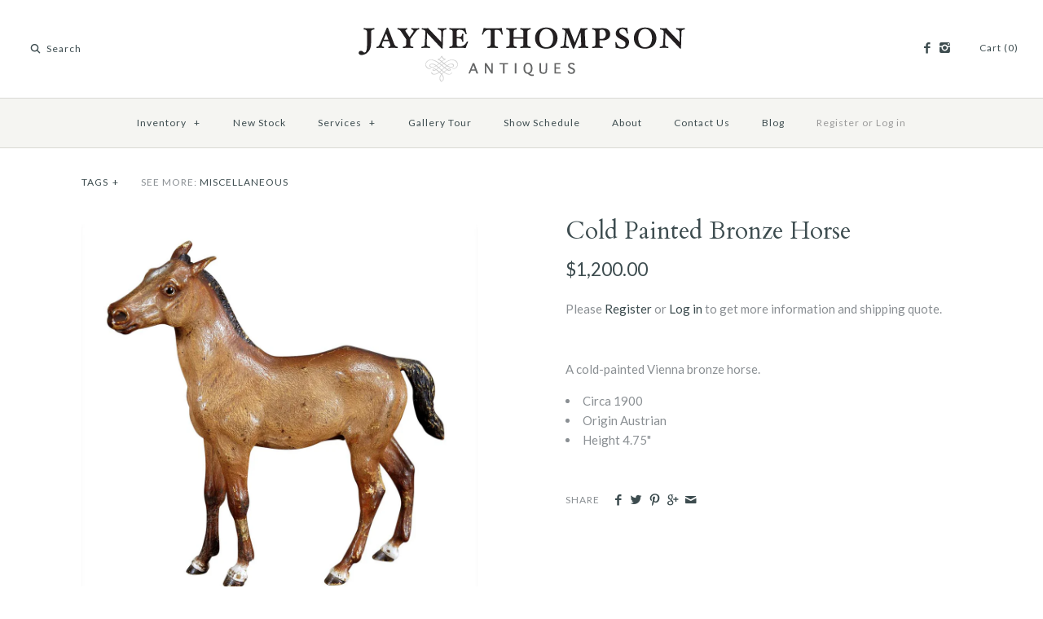

--- FILE ---
content_type: text/html; charset=utf-8
request_url: https://jaynethompsonantiques.com/products/bronze-horse-the-larger
body_size: 15209
content:
<!DOCTYPE html>
<html class="no-js">
<head>
  <!-- Symmetry 2.0.9 -->
  <meta charset="UTF-8">
  <meta http-equiv="X-UA-Compatible" content="IE=edge,chrome=1">
  <meta name="viewport" content="width=device-width,initial-scale=1.0" />
  
  <title>
    Cold Painted Bronze Horse &ndash; Jayne Thompson Antiques Inc.
  </title>
  
  <meta name="description" content="A cold-painted Vienna bronze horse. Circa 1900 Origin Austrian Height 4.75&quot;" />
  
  <link rel="canonical" href="https://jaynethompsonantiques.com/products/bronze-horse-the-larger" />
  
  
<meta property="og:site_name" content="Jayne Thompson Antiques Inc." />

    <meta property="og:image" content="http://jaynethompsonantiques.com/cdn/shop/products/bronze-horse_1024x1024.jpg?v=1584717174" />
    <meta property="og:description" content="A cold-painted Vienna bronze horse.

Circa 1900

Origin Austrian

Height 4.75&quot;
" />
    <meta property="og:title" content="Cold Painted Bronze Horse - Jayne Thompson Antiques Inc." />
    <meta property="og:type" content="product" />
    <meta property="og:url" content="https://jaynethompsonantiques.com/products/bronze-horse-the-larger" />
    <meta property="og:price:amount" content="1,200.00" />
    <meta property="og:price:currency" content="USD" />
    <meta property="og:availability" content="instock" />

  
 


<meta name="twitter:card" content="summary">

  <meta name="twitter:title" content="Cold Painted Bronze Horse">
  <meta name="twitter:description" content="A cold-painted Vienna bronze horse.

Circa 1900

Origin Austrian

Height 4.75&quot;
">
  <meta name="twitter:image" content="https://jaynethompsonantiques.com/cdn/shop/products/bronze-horse_medium.jpg?v=1584717174">
  <meta name="twitter:image:width" content="240">
  <meta name="twitter:image:height" content="240">

  
  



<link href="//fonts.googleapis.com/css?family=Lato:400,700|Cardo:400,400italic,700|Cardo:400,400italic,700|Lato:400,700|Lato:400,700" rel="stylesheet" type="text/css">

  
  <link href="//jaynethompsonantiques.com/cdn/shop/t/16/assets/styles.scss.css?v=140870990092584101611702396958" rel="stylesheet" type="text/css" media="all" />
  
  
  <script src="//jaynethompsonantiques.com/cdn/shopifycloud/storefront/assets/themes_support/option_selection-b017cd28.js" type="text/javascript"></script>
  <script src="//ajax.googleapis.com/ajax/libs/jquery/1.8/jquery.min.js" type="text/javascript"></script>
  <script src="//jaynethompsonantiques.com/cdn/shopifycloud/storefront/assets/themes_support/api.jquery-7ab1a3a4.js" type="text/javascript"></script>
  <script src="//jaynethompsonantiques.com/cdn/shop/t/16/assets/jquery.cookie.js?v=140993589669642551941493083486" type="text/javascript"></script>
  
<script>
  Shopify.money_format = "${{amount}}";
  window.productJSON = [];
  document.documentElement.className = document.documentElement.className.replace('no-js', '');
</script>

    <script>window.performance && window.performance.mark && window.performance.mark('shopify.content_for_header.start');</script><meta name="google-site-verification" content="zCyA57vszkmXz0OyLPG_oIN5ItvX3HRylanb6AjAYX8">
<meta id="shopify-digital-wallet" name="shopify-digital-wallet" content="/1129312/digital_wallets/dialog">
<link rel="alternate" type="application/json+oembed" href="https://jaynethompsonantiques.com/products/bronze-horse-the-larger.oembed">
<script async="async" src="/checkouts/internal/preloads.js?locale=en-US"></script>
<script id="shopify-features" type="application/json">{"accessToken":"a57c7733f507fb25ee02dea420239806","betas":["rich-media-storefront-analytics"],"domain":"jaynethompsonantiques.com","predictiveSearch":true,"shopId":1129312,"locale":"en"}</script>
<script>var Shopify = Shopify || {};
Shopify.shop = "jaynethompsonantiques.myshopify.com";
Shopify.locale = "en";
Shopify.currency = {"active":"USD","rate":"1.0"};
Shopify.country = "US";
Shopify.theme = {"name":"JTA - V2 ","id":65477317,"schema_name":null,"schema_version":null,"theme_store_id":null,"role":"main"};
Shopify.theme.handle = "null";
Shopify.theme.style = {"id":null,"handle":null};
Shopify.cdnHost = "jaynethompsonantiques.com/cdn";
Shopify.routes = Shopify.routes || {};
Shopify.routes.root = "/";</script>
<script type="module">!function(o){(o.Shopify=o.Shopify||{}).modules=!0}(window);</script>
<script>!function(o){function n(){var o=[];function n(){o.push(Array.prototype.slice.apply(arguments))}return n.q=o,n}var t=o.Shopify=o.Shopify||{};t.loadFeatures=n(),t.autoloadFeatures=n()}(window);</script>
<script id="shop-js-analytics" type="application/json">{"pageType":"product"}</script>
<script defer="defer" async type="module" src="//jaynethompsonantiques.com/cdn/shopifycloud/shop-js/modules/v2/client.init-shop-cart-sync_BT-GjEfc.en.esm.js"></script>
<script defer="defer" async type="module" src="//jaynethompsonantiques.com/cdn/shopifycloud/shop-js/modules/v2/chunk.common_D58fp_Oc.esm.js"></script>
<script defer="defer" async type="module" src="//jaynethompsonantiques.com/cdn/shopifycloud/shop-js/modules/v2/chunk.modal_xMitdFEc.esm.js"></script>
<script type="module">
  await import("//jaynethompsonantiques.com/cdn/shopifycloud/shop-js/modules/v2/client.init-shop-cart-sync_BT-GjEfc.en.esm.js");
await import("//jaynethompsonantiques.com/cdn/shopifycloud/shop-js/modules/v2/chunk.common_D58fp_Oc.esm.js");
await import("//jaynethompsonantiques.com/cdn/shopifycloud/shop-js/modules/v2/chunk.modal_xMitdFEc.esm.js");

  window.Shopify.SignInWithShop?.initShopCartSync?.({"fedCMEnabled":true,"windoidEnabled":true});

</script>
<script>(function() {
  var isLoaded = false;
  function asyncLoad() {
    if (isLoaded) return;
    isLoaded = true;
    var urls = ["https:\/\/storage.nfcube.com\/instafeed-7b3a225d121657253830a86c211743c9.js?shop=jaynethompsonantiques.myshopify.com"];
    for (var i = 0; i < urls.length; i++) {
      var s = document.createElement('script');
      s.type = 'text/javascript';
      s.async = true;
      s.src = urls[i];
      var x = document.getElementsByTagName('script')[0];
      x.parentNode.insertBefore(s, x);
    }
  };
  if(window.attachEvent) {
    window.attachEvent('onload', asyncLoad);
  } else {
    window.addEventListener('load', asyncLoad, false);
  }
})();</script>
<script id="__st">var __st={"a":1129312,"offset":-18000,"reqid":"28cee353-839c-4c49-a43e-910e3a870e11-1769323952","pageurl":"jaynethompsonantiques.com\/products\/bronze-horse-the-larger","u":"3cc4081957d1","p":"product","rtyp":"product","rid":4399843803178};</script>
<script>window.ShopifyPaypalV4VisibilityTracking = true;</script>
<script id="captcha-bootstrap">!function(){'use strict';const t='contact',e='account',n='new_comment',o=[[t,t],['blogs',n],['comments',n],[t,'customer']],c=[[e,'customer_login'],[e,'guest_login'],[e,'recover_customer_password'],[e,'create_customer']],r=t=>t.map((([t,e])=>`form[action*='/${t}']:not([data-nocaptcha='true']) input[name='form_type'][value='${e}']`)).join(','),a=t=>()=>t?[...document.querySelectorAll(t)].map((t=>t.form)):[];function s(){const t=[...o],e=r(t);return a(e)}const i='password',u='form_key',d=['recaptcha-v3-token','g-recaptcha-response','h-captcha-response',i],f=()=>{try{return window.sessionStorage}catch{return}},m='__shopify_v',_=t=>t.elements[u];function p(t,e,n=!1){try{const o=window.sessionStorage,c=JSON.parse(o.getItem(e)),{data:r}=function(t){const{data:e,action:n}=t;return t[m]||n?{data:e,action:n}:{data:t,action:n}}(c);for(const[e,n]of Object.entries(r))t.elements[e]&&(t.elements[e].value=n);n&&o.removeItem(e)}catch(o){console.error('form repopulation failed',{error:o})}}const l='form_type',E='cptcha';function T(t){t.dataset[E]=!0}const w=window,h=w.document,L='Shopify',v='ce_forms',y='captcha';let A=!1;((t,e)=>{const n=(g='f06e6c50-85a8-45c8-87d0-21a2b65856fe',I='https://cdn.shopify.com/shopifycloud/storefront-forms-hcaptcha/ce_storefront_forms_captcha_hcaptcha.v1.5.2.iife.js',D={infoText:'Protected by hCaptcha',privacyText:'Privacy',termsText:'Terms'},(t,e,n)=>{const o=w[L][v],c=o.bindForm;if(c)return c(t,g,e,D).then(n);var r;o.q.push([[t,g,e,D],n]),r=I,A||(h.body.append(Object.assign(h.createElement('script'),{id:'captcha-provider',async:!0,src:r})),A=!0)});var g,I,D;w[L]=w[L]||{},w[L][v]=w[L][v]||{},w[L][v].q=[],w[L][y]=w[L][y]||{},w[L][y].protect=function(t,e){n(t,void 0,e),T(t)},Object.freeze(w[L][y]),function(t,e,n,w,h,L){const[v,y,A,g]=function(t,e,n){const i=e?o:[],u=t?c:[],d=[...i,...u],f=r(d),m=r(i),_=r(d.filter((([t,e])=>n.includes(e))));return[a(f),a(m),a(_),s()]}(w,h,L),I=t=>{const e=t.target;return e instanceof HTMLFormElement?e:e&&e.form},D=t=>v().includes(t);t.addEventListener('submit',(t=>{const e=I(t);if(!e)return;const n=D(e)&&!e.dataset.hcaptchaBound&&!e.dataset.recaptchaBound,o=_(e),c=g().includes(e)&&(!o||!o.value);(n||c)&&t.preventDefault(),c&&!n&&(function(t){try{if(!f())return;!function(t){const e=f();if(!e)return;const n=_(t);if(!n)return;const o=n.value;o&&e.removeItem(o)}(t);const e=Array.from(Array(32),(()=>Math.random().toString(36)[2])).join('');!function(t,e){_(t)||t.append(Object.assign(document.createElement('input'),{type:'hidden',name:u})),t.elements[u].value=e}(t,e),function(t,e){const n=f();if(!n)return;const o=[...t.querySelectorAll(`input[type='${i}']`)].map((({name:t})=>t)),c=[...d,...o],r={};for(const[a,s]of new FormData(t).entries())c.includes(a)||(r[a]=s);n.setItem(e,JSON.stringify({[m]:1,action:t.action,data:r}))}(t,e)}catch(e){console.error('failed to persist form',e)}}(e),e.submit())}));const S=(t,e)=>{t&&!t.dataset[E]&&(n(t,e.some((e=>e===t))),T(t))};for(const o of['focusin','change'])t.addEventListener(o,(t=>{const e=I(t);D(e)&&S(e,y())}));const B=e.get('form_key'),M=e.get(l),P=B&&M;t.addEventListener('DOMContentLoaded',(()=>{const t=y();if(P)for(const e of t)e.elements[l].value===M&&p(e,B);[...new Set([...A(),...v().filter((t=>'true'===t.dataset.shopifyCaptcha))])].forEach((e=>S(e,t)))}))}(h,new URLSearchParams(w.location.search),n,t,e,['guest_login'])})(!0,!0)}();</script>
<script integrity="sha256-4kQ18oKyAcykRKYeNunJcIwy7WH5gtpwJnB7kiuLZ1E=" data-source-attribution="shopify.loadfeatures" defer="defer" src="//jaynethompsonantiques.com/cdn/shopifycloud/storefront/assets/storefront/load_feature-a0a9edcb.js" crossorigin="anonymous"></script>
<script data-source-attribution="shopify.dynamic_checkout.dynamic.init">var Shopify=Shopify||{};Shopify.PaymentButton=Shopify.PaymentButton||{isStorefrontPortableWallets:!0,init:function(){window.Shopify.PaymentButton.init=function(){};var t=document.createElement("script");t.src="https://jaynethompsonantiques.com/cdn/shopifycloud/portable-wallets/latest/portable-wallets.en.js",t.type="module",document.head.appendChild(t)}};
</script>
<script data-source-attribution="shopify.dynamic_checkout.buyer_consent">
  function portableWalletsHideBuyerConsent(e){var t=document.getElementById("shopify-buyer-consent"),n=document.getElementById("shopify-subscription-policy-button");t&&n&&(t.classList.add("hidden"),t.setAttribute("aria-hidden","true"),n.removeEventListener("click",e))}function portableWalletsShowBuyerConsent(e){var t=document.getElementById("shopify-buyer-consent"),n=document.getElementById("shopify-subscription-policy-button");t&&n&&(t.classList.remove("hidden"),t.removeAttribute("aria-hidden"),n.addEventListener("click",e))}window.Shopify?.PaymentButton&&(window.Shopify.PaymentButton.hideBuyerConsent=portableWalletsHideBuyerConsent,window.Shopify.PaymentButton.showBuyerConsent=portableWalletsShowBuyerConsent);
</script>
<script data-source-attribution="shopify.dynamic_checkout.cart.bootstrap">document.addEventListener("DOMContentLoaded",(function(){function t(){return document.querySelector("shopify-accelerated-checkout-cart, shopify-accelerated-checkout")}if(t())Shopify.PaymentButton.init();else{new MutationObserver((function(e,n){t()&&(Shopify.PaymentButton.init(),n.disconnect())})).observe(document.body,{childList:!0,subtree:!0})}}));
</script>

<script>window.performance && window.performance.mark && window.performance.mark('shopify.content_for_header.end');</script>
<link href="https://monorail-edge.shopifysvc.com" rel="dns-prefetch">
<script>(function(){if ("sendBeacon" in navigator && "performance" in window) {try {var session_token_from_headers = performance.getEntriesByType('navigation')[0].serverTiming.find(x => x.name == '_s').description;} catch {var session_token_from_headers = undefined;}var session_cookie_matches = document.cookie.match(/_shopify_s=([^;]*)/);var session_token_from_cookie = session_cookie_matches && session_cookie_matches.length === 2 ? session_cookie_matches[1] : "";var session_token = session_token_from_headers || session_token_from_cookie || "";function handle_abandonment_event(e) {var entries = performance.getEntries().filter(function(entry) {return /monorail-edge.shopifysvc.com/.test(entry.name);});if (!window.abandonment_tracked && entries.length === 0) {window.abandonment_tracked = true;var currentMs = Date.now();var navigation_start = performance.timing.navigationStart;var payload = {shop_id: 1129312,url: window.location.href,navigation_start,duration: currentMs - navigation_start,session_token,page_type: "product"};window.navigator.sendBeacon("https://monorail-edge.shopifysvc.com/v1/produce", JSON.stringify({schema_id: "online_store_buyer_site_abandonment/1.1",payload: payload,metadata: {event_created_at_ms: currentMs,event_sent_at_ms: currentMs}}));}}window.addEventListener('pagehide', handle_abandonment_event);}}());</script>
<script id="web-pixels-manager-setup">(function e(e,d,r,n,o){if(void 0===o&&(o={}),!Boolean(null===(a=null===(i=window.Shopify)||void 0===i?void 0:i.analytics)||void 0===a?void 0:a.replayQueue)){var i,a;window.Shopify=window.Shopify||{};var t=window.Shopify;t.analytics=t.analytics||{};var s=t.analytics;s.replayQueue=[],s.publish=function(e,d,r){return s.replayQueue.push([e,d,r]),!0};try{self.performance.mark("wpm:start")}catch(e){}var l=function(){var e={modern:/Edge?\/(1{2}[4-9]|1[2-9]\d|[2-9]\d{2}|\d{4,})\.\d+(\.\d+|)|Firefox\/(1{2}[4-9]|1[2-9]\d|[2-9]\d{2}|\d{4,})\.\d+(\.\d+|)|Chrom(ium|e)\/(9{2}|\d{3,})\.\d+(\.\d+|)|(Maci|X1{2}).+ Version\/(15\.\d+|(1[6-9]|[2-9]\d|\d{3,})\.\d+)([,.]\d+|)( \(\w+\)|)( Mobile\/\w+|) Safari\/|Chrome.+OPR\/(9{2}|\d{3,})\.\d+\.\d+|(CPU[ +]OS|iPhone[ +]OS|CPU[ +]iPhone|CPU IPhone OS|CPU iPad OS)[ +]+(15[._]\d+|(1[6-9]|[2-9]\d|\d{3,})[._]\d+)([._]\d+|)|Android:?[ /-](13[3-9]|1[4-9]\d|[2-9]\d{2}|\d{4,})(\.\d+|)(\.\d+|)|Android.+Firefox\/(13[5-9]|1[4-9]\d|[2-9]\d{2}|\d{4,})\.\d+(\.\d+|)|Android.+Chrom(ium|e)\/(13[3-9]|1[4-9]\d|[2-9]\d{2}|\d{4,})\.\d+(\.\d+|)|SamsungBrowser\/([2-9]\d|\d{3,})\.\d+/,legacy:/Edge?\/(1[6-9]|[2-9]\d|\d{3,})\.\d+(\.\d+|)|Firefox\/(5[4-9]|[6-9]\d|\d{3,})\.\d+(\.\d+|)|Chrom(ium|e)\/(5[1-9]|[6-9]\d|\d{3,})\.\d+(\.\d+|)([\d.]+$|.*Safari\/(?![\d.]+ Edge\/[\d.]+$))|(Maci|X1{2}).+ Version\/(10\.\d+|(1[1-9]|[2-9]\d|\d{3,})\.\d+)([,.]\d+|)( \(\w+\)|)( Mobile\/\w+|) Safari\/|Chrome.+OPR\/(3[89]|[4-9]\d|\d{3,})\.\d+\.\d+|(CPU[ +]OS|iPhone[ +]OS|CPU[ +]iPhone|CPU IPhone OS|CPU iPad OS)[ +]+(10[._]\d+|(1[1-9]|[2-9]\d|\d{3,})[._]\d+)([._]\d+|)|Android:?[ /-](13[3-9]|1[4-9]\d|[2-9]\d{2}|\d{4,})(\.\d+|)(\.\d+|)|Mobile Safari.+OPR\/([89]\d|\d{3,})\.\d+\.\d+|Android.+Firefox\/(13[5-9]|1[4-9]\d|[2-9]\d{2}|\d{4,})\.\d+(\.\d+|)|Android.+Chrom(ium|e)\/(13[3-9]|1[4-9]\d|[2-9]\d{2}|\d{4,})\.\d+(\.\d+|)|Android.+(UC? ?Browser|UCWEB|U3)[ /]?(15\.([5-9]|\d{2,})|(1[6-9]|[2-9]\d|\d{3,})\.\d+)\.\d+|SamsungBrowser\/(5\.\d+|([6-9]|\d{2,})\.\d+)|Android.+MQ{2}Browser\/(14(\.(9|\d{2,})|)|(1[5-9]|[2-9]\d|\d{3,})(\.\d+|))(\.\d+|)|K[Aa][Ii]OS\/(3\.\d+|([4-9]|\d{2,})\.\d+)(\.\d+|)/},d=e.modern,r=e.legacy,n=navigator.userAgent;return n.match(d)?"modern":n.match(r)?"legacy":"unknown"}(),u="modern"===l?"modern":"legacy",c=(null!=n?n:{modern:"",legacy:""})[u],f=function(e){return[e.baseUrl,"/wpm","/b",e.hashVersion,"modern"===e.buildTarget?"m":"l",".js"].join("")}({baseUrl:d,hashVersion:r,buildTarget:u}),m=function(e){var d=e.version,r=e.bundleTarget,n=e.surface,o=e.pageUrl,i=e.monorailEndpoint;return{emit:function(e){var a=e.status,t=e.errorMsg,s=(new Date).getTime(),l=JSON.stringify({metadata:{event_sent_at_ms:s},events:[{schema_id:"web_pixels_manager_load/3.1",payload:{version:d,bundle_target:r,page_url:o,status:a,surface:n,error_msg:t},metadata:{event_created_at_ms:s}}]});if(!i)return console&&console.warn&&console.warn("[Web Pixels Manager] No Monorail endpoint provided, skipping logging."),!1;try{return self.navigator.sendBeacon.bind(self.navigator)(i,l)}catch(e){}var u=new XMLHttpRequest;try{return u.open("POST",i,!0),u.setRequestHeader("Content-Type","text/plain"),u.send(l),!0}catch(e){return console&&console.warn&&console.warn("[Web Pixels Manager] Got an unhandled error while logging to Monorail."),!1}}}}({version:r,bundleTarget:l,surface:e.surface,pageUrl:self.location.href,monorailEndpoint:e.monorailEndpoint});try{o.browserTarget=l,function(e){var d=e.src,r=e.async,n=void 0===r||r,o=e.onload,i=e.onerror,a=e.sri,t=e.scriptDataAttributes,s=void 0===t?{}:t,l=document.createElement("script"),u=document.querySelector("head"),c=document.querySelector("body");if(l.async=n,l.src=d,a&&(l.integrity=a,l.crossOrigin="anonymous"),s)for(var f in s)if(Object.prototype.hasOwnProperty.call(s,f))try{l.dataset[f]=s[f]}catch(e){}if(o&&l.addEventListener("load",o),i&&l.addEventListener("error",i),u)u.appendChild(l);else{if(!c)throw new Error("Did not find a head or body element to append the script");c.appendChild(l)}}({src:f,async:!0,onload:function(){if(!function(){var e,d;return Boolean(null===(d=null===(e=window.Shopify)||void 0===e?void 0:e.analytics)||void 0===d?void 0:d.initialized)}()){var d=window.webPixelsManager.init(e)||void 0;if(d){var r=window.Shopify.analytics;r.replayQueue.forEach((function(e){var r=e[0],n=e[1],o=e[2];d.publishCustomEvent(r,n,o)})),r.replayQueue=[],r.publish=d.publishCustomEvent,r.visitor=d.visitor,r.initialized=!0}}},onerror:function(){return m.emit({status:"failed",errorMsg:"".concat(f," has failed to load")})},sri:function(e){var d=/^sha384-[A-Za-z0-9+/=]+$/;return"string"==typeof e&&d.test(e)}(c)?c:"",scriptDataAttributes:o}),m.emit({status:"loading"})}catch(e){m.emit({status:"failed",errorMsg:(null==e?void 0:e.message)||"Unknown error"})}}})({shopId: 1129312,storefrontBaseUrl: "https://jaynethompsonantiques.com",extensionsBaseUrl: "https://extensions.shopifycdn.com/cdn/shopifycloud/web-pixels-manager",monorailEndpoint: "https://monorail-edge.shopifysvc.com/unstable/produce_batch",surface: "storefront-renderer",enabledBetaFlags: ["2dca8a86"],webPixelsConfigList: [{"id":"123011331","configuration":"{\"pixel_id\":\"203969750836024\",\"pixel_type\":\"facebook_pixel\",\"metaapp_system_user_token\":\"-\"}","eventPayloadVersion":"v1","runtimeContext":"OPEN","scriptVersion":"ca16bc87fe92b6042fbaa3acc2fbdaa6","type":"APP","apiClientId":2329312,"privacyPurposes":["ANALYTICS","MARKETING","SALE_OF_DATA"],"dataSharingAdjustments":{"protectedCustomerApprovalScopes":["read_customer_address","read_customer_email","read_customer_name","read_customer_personal_data","read_customer_phone"]}},{"id":"77627651","eventPayloadVersion":"v1","runtimeContext":"LAX","scriptVersion":"1","type":"CUSTOM","privacyPurposes":["ANALYTICS"],"name":"Google Analytics tag (migrated)"},{"id":"shopify-app-pixel","configuration":"{}","eventPayloadVersion":"v1","runtimeContext":"STRICT","scriptVersion":"0450","apiClientId":"shopify-pixel","type":"APP","privacyPurposes":["ANALYTICS","MARKETING"]},{"id":"shopify-custom-pixel","eventPayloadVersion":"v1","runtimeContext":"LAX","scriptVersion":"0450","apiClientId":"shopify-pixel","type":"CUSTOM","privacyPurposes":["ANALYTICS","MARKETING"]}],isMerchantRequest: false,initData: {"shop":{"name":"Jayne Thompson Antiques Inc.","paymentSettings":{"currencyCode":"USD"},"myshopifyDomain":"jaynethompsonantiques.myshopify.com","countryCode":"US","storefrontUrl":"https:\/\/jaynethompsonantiques.com"},"customer":null,"cart":null,"checkout":null,"productVariants":[{"price":{"amount":1200.0,"currencyCode":"USD"},"product":{"title":"Cold Painted Bronze Horse","vendor":"Jayne Thompson Antiques Inc.","id":"4399843803178","untranslatedTitle":"Cold Painted Bronze Horse","url":"\/products\/bronze-horse-the-larger","type":"MISCELLANEOUS"},"id":"31382351052842","image":{"src":"\/\/jaynethompsonantiques.com\/cdn\/shop\/products\/bronze-horse.jpg?v=1584717174"},"sku":"","title":"Default Title","untranslatedTitle":"Default Title"}],"purchasingCompany":null},},"https://jaynethompsonantiques.com/cdn","fcfee988w5aeb613cpc8e4bc33m6693e112",{"modern":"","legacy":""},{"shopId":"1129312","storefrontBaseUrl":"https:\/\/jaynethompsonantiques.com","extensionBaseUrl":"https:\/\/extensions.shopifycdn.com\/cdn\/shopifycloud\/web-pixels-manager","surface":"storefront-renderer","enabledBetaFlags":"[\"2dca8a86\"]","isMerchantRequest":"false","hashVersion":"fcfee988w5aeb613cpc8e4bc33m6693e112","publish":"custom","events":"[[\"page_viewed\",{}],[\"product_viewed\",{\"productVariant\":{\"price\":{\"amount\":1200.0,\"currencyCode\":\"USD\"},\"product\":{\"title\":\"Cold Painted Bronze Horse\",\"vendor\":\"Jayne Thompson Antiques Inc.\",\"id\":\"4399843803178\",\"untranslatedTitle\":\"Cold Painted Bronze Horse\",\"url\":\"\/products\/bronze-horse-the-larger\",\"type\":\"MISCELLANEOUS\"},\"id\":\"31382351052842\",\"image\":{\"src\":\"\/\/jaynethompsonantiques.com\/cdn\/shop\/products\/bronze-horse.jpg?v=1584717174\"},\"sku\":\"\",\"title\":\"Default Title\",\"untranslatedTitle\":\"Default Title\"}}]]"});</script><script>
  window.ShopifyAnalytics = window.ShopifyAnalytics || {};
  window.ShopifyAnalytics.meta = window.ShopifyAnalytics.meta || {};
  window.ShopifyAnalytics.meta.currency = 'USD';
  var meta = {"product":{"id":4399843803178,"gid":"gid:\/\/shopify\/Product\/4399843803178","vendor":"Jayne Thompson Antiques Inc.","type":"MISCELLANEOUS","handle":"bronze-horse-the-larger","variants":[{"id":31382351052842,"price":120000,"name":"Cold Painted Bronze Horse","public_title":null,"sku":""}],"remote":false},"page":{"pageType":"product","resourceType":"product","resourceId":4399843803178,"requestId":"28cee353-839c-4c49-a43e-910e3a870e11-1769323952"}};
  for (var attr in meta) {
    window.ShopifyAnalytics.meta[attr] = meta[attr];
  }
</script>
<script class="analytics">
  (function () {
    var customDocumentWrite = function(content) {
      var jquery = null;

      if (window.jQuery) {
        jquery = window.jQuery;
      } else if (window.Checkout && window.Checkout.$) {
        jquery = window.Checkout.$;
      }

      if (jquery) {
        jquery('body').append(content);
      }
    };

    var hasLoggedConversion = function(token) {
      if (token) {
        return document.cookie.indexOf('loggedConversion=' + token) !== -1;
      }
      return false;
    }

    var setCookieIfConversion = function(token) {
      if (token) {
        var twoMonthsFromNow = new Date(Date.now());
        twoMonthsFromNow.setMonth(twoMonthsFromNow.getMonth() + 2);

        document.cookie = 'loggedConversion=' + token + '; expires=' + twoMonthsFromNow;
      }
    }

    var trekkie = window.ShopifyAnalytics.lib = window.trekkie = window.trekkie || [];
    if (trekkie.integrations) {
      return;
    }
    trekkie.methods = [
      'identify',
      'page',
      'ready',
      'track',
      'trackForm',
      'trackLink'
    ];
    trekkie.factory = function(method) {
      return function() {
        var args = Array.prototype.slice.call(arguments);
        args.unshift(method);
        trekkie.push(args);
        return trekkie;
      };
    };
    for (var i = 0; i < trekkie.methods.length; i++) {
      var key = trekkie.methods[i];
      trekkie[key] = trekkie.factory(key);
    }
    trekkie.load = function(config) {
      trekkie.config = config || {};
      trekkie.config.initialDocumentCookie = document.cookie;
      var first = document.getElementsByTagName('script')[0];
      var script = document.createElement('script');
      script.type = 'text/javascript';
      script.onerror = function(e) {
        var scriptFallback = document.createElement('script');
        scriptFallback.type = 'text/javascript';
        scriptFallback.onerror = function(error) {
                var Monorail = {
      produce: function produce(monorailDomain, schemaId, payload) {
        var currentMs = new Date().getTime();
        var event = {
          schema_id: schemaId,
          payload: payload,
          metadata: {
            event_created_at_ms: currentMs,
            event_sent_at_ms: currentMs
          }
        };
        return Monorail.sendRequest("https://" + monorailDomain + "/v1/produce", JSON.stringify(event));
      },
      sendRequest: function sendRequest(endpointUrl, payload) {
        // Try the sendBeacon API
        if (window && window.navigator && typeof window.navigator.sendBeacon === 'function' && typeof window.Blob === 'function' && !Monorail.isIos12()) {
          var blobData = new window.Blob([payload], {
            type: 'text/plain'
          });

          if (window.navigator.sendBeacon(endpointUrl, blobData)) {
            return true;
          } // sendBeacon was not successful

        } // XHR beacon

        var xhr = new XMLHttpRequest();

        try {
          xhr.open('POST', endpointUrl);
          xhr.setRequestHeader('Content-Type', 'text/plain');
          xhr.send(payload);
        } catch (e) {
          console.log(e);
        }

        return false;
      },
      isIos12: function isIos12() {
        return window.navigator.userAgent.lastIndexOf('iPhone; CPU iPhone OS 12_') !== -1 || window.navigator.userAgent.lastIndexOf('iPad; CPU OS 12_') !== -1;
      }
    };
    Monorail.produce('monorail-edge.shopifysvc.com',
      'trekkie_storefront_load_errors/1.1',
      {shop_id: 1129312,
      theme_id: 65477317,
      app_name: "storefront",
      context_url: window.location.href,
      source_url: "//jaynethompsonantiques.com/cdn/s/trekkie.storefront.8d95595f799fbf7e1d32231b9a28fd43b70c67d3.min.js"});

        };
        scriptFallback.async = true;
        scriptFallback.src = '//jaynethompsonantiques.com/cdn/s/trekkie.storefront.8d95595f799fbf7e1d32231b9a28fd43b70c67d3.min.js';
        first.parentNode.insertBefore(scriptFallback, first);
      };
      script.async = true;
      script.src = '//jaynethompsonantiques.com/cdn/s/trekkie.storefront.8d95595f799fbf7e1d32231b9a28fd43b70c67d3.min.js';
      first.parentNode.insertBefore(script, first);
    };
    trekkie.load(
      {"Trekkie":{"appName":"storefront","development":false,"defaultAttributes":{"shopId":1129312,"isMerchantRequest":null,"themeId":65477317,"themeCityHash":"1760083907670429840","contentLanguage":"en","currency":"USD","eventMetadataId":"e8b7dfd5-4f7b-441b-9ae4-70c7f0e6c706"},"isServerSideCookieWritingEnabled":true,"monorailRegion":"shop_domain","enabledBetaFlags":["65f19447"]},"Session Attribution":{},"S2S":{"facebookCapiEnabled":true,"source":"trekkie-storefront-renderer","apiClientId":580111}}
    );

    var loaded = false;
    trekkie.ready(function() {
      if (loaded) return;
      loaded = true;

      window.ShopifyAnalytics.lib = window.trekkie;

      var originalDocumentWrite = document.write;
      document.write = customDocumentWrite;
      try { window.ShopifyAnalytics.merchantGoogleAnalytics.call(this); } catch(error) {};
      document.write = originalDocumentWrite;

      window.ShopifyAnalytics.lib.page(null,{"pageType":"product","resourceType":"product","resourceId":4399843803178,"requestId":"28cee353-839c-4c49-a43e-910e3a870e11-1769323952","shopifyEmitted":true});

      var match = window.location.pathname.match(/checkouts\/(.+)\/(thank_you|post_purchase)/)
      var token = match? match[1]: undefined;
      if (!hasLoggedConversion(token)) {
        setCookieIfConversion(token);
        window.ShopifyAnalytics.lib.track("Viewed Product",{"currency":"USD","variantId":31382351052842,"productId":4399843803178,"productGid":"gid:\/\/shopify\/Product\/4399843803178","name":"Cold Painted Bronze Horse","price":"1200.00","sku":"","brand":"Jayne Thompson Antiques Inc.","variant":null,"category":"MISCELLANEOUS","nonInteraction":true,"remote":false},undefined,undefined,{"shopifyEmitted":true});
      window.ShopifyAnalytics.lib.track("monorail:\/\/trekkie_storefront_viewed_product\/1.1",{"currency":"USD","variantId":31382351052842,"productId":4399843803178,"productGid":"gid:\/\/shopify\/Product\/4399843803178","name":"Cold Painted Bronze Horse","price":"1200.00","sku":"","brand":"Jayne Thompson Antiques Inc.","variant":null,"category":"MISCELLANEOUS","nonInteraction":true,"remote":false,"referer":"https:\/\/jaynethompsonantiques.com\/products\/bronze-horse-the-larger"});
      }
    });


        var eventsListenerScript = document.createElement('script');
        eventsListenerScript.async = true;
        eventsListenerScript.src = "//jaynethompsonantiques.com/cdn/shopifycloud/storefront/assets/shop_events_listener-3da45d37.js";
        document.getElementsByTagName('head')[0].appendChild(eventsListenerScript);

})();</script>
  <script>
  if (!window.ga || (window.ga && typeof window.ga !== 'function')) {
    window.ga = function ga() {
      (window.ga.q = window.ga.q || []).push(arguments);
      if (window.Shopify && window.Shopify.analytics && typeof window.Shopify.analytics.publish === 'function') {
        window.Shopify.analytics.publish("ga_stub_called", {}, {sendTo: "google_osp_migration"});
      }
      console.error("Shopify's Google Analytics stub called with:", Array.from(arguments), "\nSee https://help.shopify.com/manual/promoting-marketing/pixels/pixel-migration#google for more information.");
    };
    if (window.Shopify && window.Shopify.analytics && typeof window.Shopify.analytics.publish === 'function') {
      window.Shopify.analytics.publish("ga_stub_initialized", {}, {sendTo: "google_osp_migration"});
    }
  }
</script>
<script
  defer
  src="https://jaynethompsonantiques.com/cdn/shopifycloud/perf-kit/shopify-perf-kit-3.0.4.min.js"
  data-application="storefront-renderer"
  data-shop-id="1129312"
  data-render-region="gcp-us-central1"
  data-page-type="product"
  data-theme-instance-id="65477317"
  data-theme-name=""
  data-theme-version=""
  data-monorail-region="shop_domain"
  data-resource-timing-sampling-rate="10"
  data-shs="true"
  data-shs-beacon="true"
  data-shs-export-with-fetch="true"
  data-shs-logs-sample-rate="1"
  data-shs-beacon-endpoint="https://jaynethompsonantiques.com/api/collect"
></script>
</head>

<body class="template-product">
  <div id="pageheader">
    
    

    <div id="mobile-header" class="cf">
      <button class="notabutton mobile-nav-toggle"><span></span><span></span><span></span></button>
      
    <div class="logo">
      <a href="/" title="Jayne Thompson Antiques Inc.">
        
        <img class="logoimage" src="//jaynethompsonantiques.com/cdn/shop/t/16/assets/logo.png?v=55837205438708881991467771221" alt="Jayne Thompson Antiques Inc." />
        
      </a>
    </div><!-- /#logo -->
    
      <a href="/cart" class="cart-count ">
        <i class="icon-cart"></i> (0)
      </a>
    </div>
    
        <div class="logo-area logo-pos- cf">
            
          <div class="container">
    <div class="logo">
      <a href="/" title="Jayne Thompson Antiques Inc.">
        
        <img class="logoimage" src="//jaynethompsonantiques.com/cdn/shop/t/16/assets/logo.png?v=55837205438708881991467771221" alt="Jayne Thompson Antiques Inc." />
        
      </a>
    </div><!-- /#logo -->
    </div>
            
          <div class="util-area">
            <div class="search-box elegant-input">
              

              <form class="search-form" action="/search" method="get">
                <i class="icon-mag"></i>
                <input type="text" name="q" placeholder="Search"/>
                <input type="submit" value="&rarr;" />
              </form>
            </div>

            <div class="utils">
              
              <div class="social-links">
  
  
  <ul>
    
    
    
    <li class="facebook"><a href="https://www.facebook.com/jaynethompsonantiques/" target="_blank" title="Facebook"><i class="icon-facebook"><span>Facebook</span></i></a></li>
    
    
    
    
    
    
    
    
    
    
    
    
    
    <li class="instagram"><a href="https://www.instagram.com/jaynethompsonantiquesdesign" target="_blank" title="Instagram"><i class="icon-instagram"><span>Instagram</span></i></a></li>
    
    
    
    
    
    
    
    
    
    
    
    
    
    
    
    
    
  </ul>
</div>

              

              <div class="cart-summary">
                <a href="/cart" class="cart-count ">
                  Cart (0)
                </a>

                
              </div>
            </div><!-- /.utils -->
          </div><!-- /.util-area -->

          
            
        </div><!-- /.logo-area -->
    </div><!-- /#pageheader -->
    
    
    
    <div id="main-nav" class="nav-row">
      <div class="mobile-features">
        <form class="mobile-search" action="/search" method="get">
          <i></i>
          <input type="text" name="q" placeholder="Search"/>
          <button type="submit" class="notabutton"><i class="icon-mag"></i></button>
        </form>
      </div>
      <div class="multi-level-nav">
  <div class="tier-1">
    






<ul data-menu-handle="main-menu-v2">

  	<li class="">
    	<a href="#">
          	
                
          		<span>Inventory</span>
          	
          	
      		
          	
      	</a>
      
        
        
        
        
        






<ul data-menu-handle="inventory">

  	<li class="">
    	<a href="/collections/chests-and-case-pieces">
          	
                
                    

                    	
                    
                        
                        <img src="//jaynethompsonantiques.com/cdn/shop/files/bookcasegothic113x27x96-5x34-75ang_small.jpg?v=1763579306" alt=""/>
                    
                
          		<span>Chests and Case Pieces</span>
          	
          	
      		
          	
      	</a>
      
        
        
        
        
        






<ul data-menu-handle="chests-and-case-pieces">

  	<li class=" menu-view-all">
    	<a href="/collections/chests-and-case-pieces">
          	
          		<span>View<br/>All</span>
          	
          	
      		
          	
      	</a>
      
        
        
        
        
        





  
  
  
  


    </li>

  	<li class="">
    	<a href="/collections/chests-and-case-pieces/Breakfronts-and-Bookcases">
          	
                
                    

                    	
                    
                        
                        
                            
                                
                                    
                                    
                                        <img src="//jaynethompsonantiques.com/cdn/shop/files/bookcasegothic113x27x96-5x34-75ang_small.jpg?v=1763579306" alt="Gothic Revival Bookcase" />
                                        
                                      
                                
                            
                        
                            
                        
                            
                        
                            
                        
                            
                        
                            
                        
                            
                        
                            
                        
                            
                        
                            
                        
                            
                        
                            
                        
                            
                        
                            
                        
                            
                        
                            
                        
                            
                        
                            
                        
                            
                        
                            
                        
                            
                        
                            
                        
                            
                        
                            
                        
                            
                        
                            
                        
                            
                        
                            
                        
                            
                        
                            
                        
                            
                        
                            
                        
                            
                        
                            
                        
                            
                        
                            
                        
                            
                        
                            
                        
                            
                        
                            
                        
                            
                        
                            
                        
                            
                        
                            
                        
                            
                        
                            
                        
                            
                        
                            
                        
                            
                        
                            
                        
                    
                
          		<span>Breakfronts and Bookcases</span>
          	
          	
      		
          	
      	</a>
      
        
        
        
        
        





  
  
  
  


    </li>

  	<li class="">
    	<a href="/collections/chests-and-case-pieces/Tall-Chests-Cabinets-Secretaries">
          	
                
                    

                    	
                    
                        
                        
                            
                                
                                    
                                      
                                
                            
                        
                            
                                
                                    
                                    
                                        <img src="//jaynethompsonantiques.com/cdn/shop/files/bigitaliancabinetcopy_small.jpg?v=1764796486" alt="Huge 17th Century Walnut Cabinet" />
                                        
                                      
                                
                            
                        
                            
                        
                            
                        
                            
                        
                            
                        
                            
                        
                            
                        
                            
                        
                            
                        
                            
                        
                            
                        
                            
                        
                            
                        
                            
                        
                            
                        
                            
                        
                            
                        
                            
                        
                            
                        
                            
                        
                            
                        
                            
                        
                            
                        
                            
                        
                            
                        
                            
                        
                            
                        
                            
                        
                            
                        
                            
                        
                            
                        
                            
                        
                            
                        
                            
                        
                            
                        
                            
                        
                            
                        
                            
                        
                            
                        
                            
                        
                            
                        
                            
                        
                            
                        
                            
                        
                            
                        
                            
                        
                            
                        
                            
                        
                            
                        
                    
                
          		<span>Tall Chests, Cabinets, Secretaries</span>
          	
          	
      		
          	
      	</a>
      
        
        
        
        
        





  
  
  
  


    </li>

  	<li class="">
    	<a href="/collections/chests-and-case-pieces/Low-Chests-and-Cabinets">
          	
                
                    

                    	
                    
                        
                        
                            
                                
                                    
                                      
                                
                            
                        
                            
                                
                                    
                                      
                                
                            
                        
                            
                                
                                    
                                    
                                        <img src="//jaynethompsonantiques.com/cdn/shop/files/codwal38x22-25x34-5hang_small.jpg?v=1751551763" alt="A George I Period Chest Veneered in Highly Figured Walnut" />
                                        
                                      
                                
                            
                        
                            
                        
                            
                        
                            
                        
                            
                        
                            
                        
                            
                        
                            
                        
                            
                        
                            
                        
                            
                        
                            
                        
                            
                        
                            
                        
                            
                        
                            
                        
                            
                        
                            
                        
                            
                        
                            
                        
                            
                        
                            
                        
                            
                        
                            
                        
                            
                        
                            
                        
                            
                        
                            
                        
                            
                        
                            
                        
                            
                        
                            
                        
                            
                        
                            
                        
                            
                        
                            
                        
                            
                        
                            
                        
                            
                        
                            
                        
                            
                        
                            
                        
                            
                        
                            
                        
                            
                        
                            
                        
                            
                        
                            
                        
                    
                
          		<span>Low Chests and Cabinets</span>
          	
          	
      		
          	
      	</a>
      
        
        
        
        
        





  
  
  
  


    </li>

  	<li class="">
    	<a href="/collections/chests-and-case-pieces/Corner-Cabinets">
          	
                
                    

                    	
                    
                        
                        
                            
                                
                                    
                                      
                                
                            
                        
                            
                                
                                    
                                      
                                
                            
                        
                            
                                
                                    
                                      
                                
                            
                        
                            
                                
                                    
                                      
                                
                            
                        
                            
                                
                                    
                                      
                                
                            
                        
                            
                                
                                    
                                      
                                
                            
                        
                            
                                
                                    
                                      
                                
                            
                        
                            
                                
                                    
                                      
                                
                            
                        
                            
                                
                                    
                                      
                                
                            
                        
                            
                                
                                    
                                      
                                
                            
                        
                            
                                
                                    
                                      
                                
                            
                        
                            
                                
                                    
                                      
                                
                            
                        
                            
                                
                                    
                                      
                                
                            
                        
                            
                                
                                    
                                      
                                
                            
                        
                            
                                
                                    
                                      
                                
                            
                        
                            
                                
                                    
                                      
                                
                            
                        
                            
                                
                                    
                                      
                                
                            
                        
                            
                                
                                    
                                      
                                
                            
                        
                            
                                
                                    
                                      
                                
                            
                        
                            
                                
                                    
                                      
                                
                            
                        
                            
                                
                                    
                                      
                                
                            
                        
                            
                                
                                    
                                      
                                
                            
                        
                            
                                
                                    
                                      
                                
                            
                        
                            
                                
                                    
                                      
                                
                            
                        
                            
                                
                                    
                                      
                                
                            
                        
                            
                                
                                    
                                      
                                
                            
                        
                            
                                
                                    
                                      
                                
                            
                        
                            
                                
                                    
                                      
                                
                            
                        
                            
                                
                                    
                                      
                                
                            
                        
                            
                                
                                    
                                      
                                
                            
                        
                            
                                
                                    
                                      
                                
                            
                        
                            
                                
                                    
                                      
                                
                            
                        
                            
                                
                                    
                                      
                                
                            
                        
                            
                                
                                    
                                      
                                
                            
                        
                            
                                
                                    
                                      
                                
                            
                        
                            
                                
                                    
                                      
                                
                            
                        
                            
                                
                                    
                                      
                                
                            
                        
                            
                                
                                    
                                      
                                
                                    
                                      
                                
                            
                        
                            
                                
                                    
                                      
                                
                            
                        
                            
                                
                                    
                                      
                                
                            
                        
                            
                                
                                    
                                      
                                
                            
                        
                            
                                
                                    
                                    
                                        <img src="//jaynethompsonantiques.com/cdn/shop/products/wal-hanging-corner-cpbrd_small.jpeg?v=1325881259" alt="Burl Walnut Hanging Corner Cupboard" />
                                        
                                      
                                
                                    
                                      
                                
                            
                        
                            
                        
                            
                        
                            
                        
                            
                        
                            
                        
                            
                        
                            
                        
                            
                        
                    
                
          		<span>Corner Cabinets</span>
          	
          	
      		
          	
      	</a>
      
        
        
        
        
        





  
  
  
  


    </li>

</ul>


    </li>

  	<li class="">
    	<a href="/collections/seating">
          	
                
                    

                    	
                    
                        
                        <img src="//jaynethompsonantiques.com/cdn/shop/files/prregencychairs21x21x33-75x18-5st_small.jpg?v=1761769467" alt=""/>
                    
                
          		<span>Seating</span>
          	
          	
      		
          	
      	</a>
      
        
        
        
        
        






<ul data-menu-handle="seating">

  	<li class=" menu-view-all">
    	<a href="/collections/seating">
          	
          		<span>View<br/>All</span>
          	
          	
      		
          	
      	</a>
      
        
        
        
        
        





  
  
  
  


    </li>

  	<li class="">
    	<a href="/collections/seating/Single-Chairs">
          	
                
                    

                    	
                    
                        
                        
                            
                                
                                    
                                      
                                
                            
                        
                            
                                
                                    
                                      
                                
                            
                        
                            
                                
                                    
                                      
                                
                            
                        
                            
                                
                                    
                                      
                                
                            
                        
                            
                                
                                    
                                    
                                        <img src="//jaynethompsonantiques.com/cdn/shop/products/gainsborojr29-5x29-5x39-5x17stang_small.jpg?v=1641328965" alt="Chippendale Period Mahogany Gainsborough Chair" />
                                        
                                      
                                
                            
                        
                            
                        
                            
                        
                            
                        
                            
                        
                            
                        
                            
                        
                            
                        
                            
                        
                            
                        
                            
                        
                            
                        
                            
                        
                            
                        
                            
                        
                            
                        
                            
                        
                            
                        
                            
                        
                            
                        
                            
                        
                            
                        
                            
                        
                            
                        
                            
                        
                            
                        
                            
                        
                            
                        
                            
                        
                            
                        
                            
                        
                            
                        
                            
                        
                            
                        
                            
                        
                            
                        
                            
                        
                            
                        
                            
                        
                            
                        
                            
                        
                            
                        
                            
                        
                            
                        
                            
                        
                            
                        
                    
                
          		<span>Single Chairs</span>
          	
          	
      		
          	
      	</a>
      
        
        
        
        
        





  
  
  
  


    </li>

  	<li class="">
    	<a href="/collections/seating/Pairs-of-Chairs">
          	
                
                    

                    	
                    
                        
                        
                            
                                
                                    
                                    
                                        <img src="//jaynethompsonantiques.com/cdn/shop/files/prregencychairs21x21x33-75x18-5st_small.jpg?v=1761769467" alt="Pair of Regency Armchairs in the Manner of James Woodhouse" />
                                        
                                      
                                
                            
                        
                            
                        
                            
                        
                            
                        
                            
                        
                            
                        
                            
                        
                            
                        
                            
                        
                            
                        
                            
                        
                            
                        
                            
                        
                            
                        
                            
                        
                            
                        
                            
                        
                            
                        
                            
                        
                            
                        
                            
                        
                            
                        
                            
                        
                            
                        
                            
                        
                            
                        
                            
                        
                            
                        
                            
                        
                            
                        
                            
                        
                            
                        
                            
                        
                            
                        
                            
                        
                            
                        
                            
                        
                            
                        
                            
                        
                            
                        
                            
                        
                            
                        
                            
                        
                            
                        
                            
                        
                            
                        
                            
                        
                            
                        
                            
                        
                            
                        
                    
                
          		<span>Pairs of Chairs</span>
          	
          	
      		
          	
      	</a>
      
        
        
        
        
        





  
  
  
  


    </li>

  	<li class="">
    	<a href="/collections/seating/Sets-of-Chairs">
          	
                
                    

                    	
                    
                        
                        
                            
                                
                                    
                                      
                                
                            
                        
                            
                                
                                    
                                    
                                        <img src="//jaynethompsonantiques.com/cdn/shop/files/set4windsorsxLA_small.jpg?v=1748547894" alt="Set of Four Low-back Double-Bow Windsor Chairs" />
                                        
                                      
                                
                            
                        
                            
                        
                            
                        
                            
                        
                            
                        
                            
                        
                            
                        
                            
                        
                            
                        
                            
                        
                            
                        
                            
                        
                            
                        
                            
                        
                            
                        
                            
                        
                            
                        
                            
                        
                            
                        
                            
                        
                            
                        
                            
                        
                            
                        
                            
                        
                            
                        
                            
                        
                            
                        
                            
                        
                            
                        
                            
                        
                            
                        
                            
                        
                            
                        
                            
                        
                            
                        
                            
                        
                            
                        
                            
                        
                            
                        
                            
                        
                            
                        
                            
                        
                            
                        
                            
                        
                            
                        
                            
                        
                            
                        
                            
                        
                            
                        
                    
                
          		<span>Sets of Chairs</span>
          	
          	
      		
          	
      	</a>
      
        
        
        
        
        





  
  
  
  


    </li>

  	<li class="">
    	<a href="/collections/seating/Sofas-Benches-Stools">
          	
                
                    

                    	
                    
                        
                        
                            
                                
                                    
                                      
                                
                            
                        
                            
                                
                                    
                                      
                                
                            
                        
                            
                                
                                    
                                    
                                        <img src="//jaynethompsonantiques.com/cdn/shop/files/windowseat45-5x19x29-5ang_small.jpg?v=1748446661" alt="A George III Period Mahogany Window Seat" />
                                        
                                      
                                
                            
                        
                            
                        
                            
                        
                            
                        
                            
                        
                            
                        
                            
                        
                            
                        
                            
                        
                            
                        
                            
                        
                            
                        
                            
                        
                            
                        
                            
                        
                            
                        
                            
                        
                            
                        
                            
                        
                            
                        
                            
                        
                            
                        
                            
                        
                            
                        
                            
                        
                            
                        
                            
                        
                            
                        
                            
                        
                            
                        
                            
                        
                            
                        
                            
                        
                            
                        
                            
                        
                            
                        
                            
                        
                            
                        
                            
                        
                            
                        
                            
                        
                            
                        
                            
                        
                            
                        
                            
                        
                            
                        
                            
                        
                            
                        
                    
                
          		<span>Sofas, Benches, Stools</span>
          	
          	
      		
          	
      	</a>
      
        
        
        
        
        





  
  
  
  


    </li>

</ul>


    </li>

  	<li class="">
    	<a href="/collections/tables-and-desks">
          	
                
                    

                    	
                    
                        
                        <img src="//jaynethompsonantiques.com/cdn/shop/files/serpserver73x29x37-5h_small.jpg?v=1751994313" alt=""/>
                    
                
          		<span>Tables and Desks</span>
          	
          	
      		
          	
      	</a>
      
        
        
        
        
        






<ul data-menu-handle="tables-and-desks">

  	<li class=" menu-view-all">
    	<a href="/collections/tables-and-desks">
          	
          		<span>View<br/>All</span>
          	
          	
      		
          	
      	</a>
      
        
        
        
        
        





  
  
  
  


    </li>

  	<li class="">
    	<a href="/collections/tables-and-desks/Consoles-and-Sideboards">
          	
                
                    

                    	
                    
                        
                        
                            
                                
                                    
                                    
                                        <img src="//jaynethompsonantiques.com/cdn/shop/files/serpserver73x29x37-5h_small.jpg?v=1751994313" alt="A Sheraton Period Mahogany Serving Table" />
                                        
                                      
                                
                            
                        
                            
                        
                            
                        
                            
                        
                            
                        
                            
                        
                            
                        
                            
                        
                            
                        
                            
                        
                            
                        
                            
                        
                            
                        
                            
                        
                            
                        
                            
                        
                            
                        
                            
                        
                            
                        
                            
                        
                            
                        
                            
                        
                            
                        
                            
                        
                            
                        
                            
                        
                            
                        
                            
                        
                            
                        
                            
                        
                            
                        
                            
                        
                            
                        
                            
                        
                            
                        
                            
                        
                            
                        
                            
                        
                            
                        
                            
                        
                            
                        
                            
                        
                            
                        
                            
                        
                            
                        
                            
                        
                            
                        
                            
                        
                            
                        
                            
                        
                    
                
          		<span>Consoles and Sideboards</span>
          	
          	
      		
          	
      	</a>
      
        
        
        
        
        





  
  
  
  


    </li>

  	<li class="">
    	<a href="/collections/tables-and-desks/Center-and-Dining-Tables">
          	
                
                    

                    	
                    
                        
                        
                            
                                
                                    
                                      
                                
                            
                        
                            
                                
                                    
                                      
                                
                            
                        
                            
                                
                                    
                                    
                                        <img src="//jaynethompsonantiques.com/cdn/shop/files/oakdropleaf86-75x29-25x51-75x29-75hang_small.jpg?v=1737563484" alt="Oak Drop-Leaf Kitchen Table" />
                                        
                                      
                                
                            
                        
                            
                        
                            
                        
                            
                        
                            
                        
                            
                        
                            
                        
                            
                        
                            
                        
                            
                        
                            
                        
                            
                        
                            
                        
                            
                        
                            
                        
                            
                        
                            
                        
                            
                        
                            
                        
                            
                        
                            
                        
                            
                        
                            
                        
                            
                        
                            
                        
                            
                        
                            
                        
                            
                        
                            
                        
                            
                        
                            
                        
                            
                        
                            
                        
                            
                        
                            
                        
                            
                        
                            
                        
                            
                        
                            
                        
                            
                        
                            
                        
                            
                        
                            
                        
                            
                        
                            
                        
                            
                        
                            
                        
                            
                        
                    
                
          		<span>Center and Dining Tables</span>
          	
          	
      		
          	
      	</a>
      
        
        
        
        
        





  
  
  
  


    </li>

  	<li class="">
    	<a href="/collections/tables-and-desks/Smaller-Tables">
          	
                
                    

                    	
                    
                        
                        
                            
                                
                                    
                                      
                                
                            
                        
                            
                                
                                    
                                    
                                        <img src="//jaynethompsonantiques.com/cdn/shop/files/oaklowboy32x18-5x28-75h_small.jpg?v=1737566489" alt="Oak Lowboy on Angular Cabriole Legs" />
                                        
                                      
                                
                            
                        
                            
                        
                            
                        
                            
                        
                            
                        
                            
                        
                            
                        
                            
                        
                            
                        
                            
                        
                            
                        
                            
                        
                            
                        
                            
                        
                            
                        
                            
                        
                            
                        
                            
                        
                            
                        
                            
                        
                            
                        
                            
                        
                            
                        
                            
                        
                            
                        
                            
                        
                            
                        
                            
                        
                            
                        
                            
                        
                            
                        
                            
                        
                            
                        
                            
                        
                            
                        
                            
                        
                            
                        
                            
                        
                            
                        
                            
                        
                            
                        
                            
                        
                            
                        
                            
                        
                            
                        
                            
                        
                            
                        
                            
                        
                            
                        
                    
                
          		<span>Smaller Tables</span>
          	
          	
      		
          	
      	</a>
      
        
        
        
        
        





  
  
  
  


    </li>

  	<li class="">
    	<a href="/collections/tables-and-desks/Desks-and-Writing-Tables">
          	
                
                    

                    	
                    
                        
                        
                            
                                
                                    
                                      
                                
                            
                        
                            
                                
                                    
                                      
                                
                            
                        
                            
                                
                                    
                                      
                                
                            
                        
                            
                                
                                    
                                      
                                
                            
                        
                            
                                
                                    
                                      
                                
                            
                        
                            
                                
                                    
                                      
                                
                            
                        
                            
                                
                                    
                                      
                                
                            
                        
                            
                                
                                    
                                      
                                
                            
                        
                            
                                
                                    
                                      
                                
                            
                        
                            
                                
                                    
                                      
                                
                            
                        
                            
                                
                                    
                                      
                                
                            
                        
                            
                                
                                    
                                      
                                
                            
                        
                            
                                
                                    
                                      
                                
                            
                        
                            
                                
                                    
                                      
                                
                            
                        
                            
                                
                                    
                                      
                                
                            
                        
                            
                                
                                    
                                      
                                
                            
                        
                            
                                
                                    
                                      
                                
                            
                        
                            
                                
                                    
                                      
                                
                            
                        
                            
                                
                                    
                                      
                                
                            
                        
                            
                                
                                    
                                      
                                
                            
                        
                            
                                
                                    
                                      
                                
                            
                        
                            
                                
                                    
                                      
                                
                            
                        
                            
                                
                                    
                                      
                                
                            
                        
                            
                                
                                    
                                      
                                
                            
                        
                            
                                
                                    
                                      
                                
                            
                        
                            
                                
                                    
                                      
                                
                            
                        
                            
                                
                                    
                                      
                                
                            
                        
                            
                                
                                    
                                      
                                
                            
                        
                            
                                
                                    
                                      
                                
                            
                        
                            
                                
                                    
                                      
                                
                            
                        
                            
                                
                                    
                                      
                                
                            
                        
                            
                                
                                    
                                      
                                
                            
                        
                            
                                
                                    
                                      
                                
                            
                        
                            
                                
                                    
                                      
                                
                            
                        
                            
                                
                                    
                                      
                                
                            
                        
                            
                                
                                    
                                      
                                
                            
                        
                            
                                
                                    
                                      
                                
                            
                        
                            
                                
                                    
                                      
                                
                            
                        
                            
                                
                                    
                                      
                                
                            
                        
                            
                                
                                    
                                      
                                
                            
                        
                            
                                
                                    
                                      
                                
                            
                        
                            
                                
                                    
                                      
                                
                            
                        
                            
                                
                                    
                                      
                                
                            
                        
                            
                                
                                    
                                      
                                
                            
                        
                            
                                
                                    
                                      
                                
                            
                        
                            
                                
                                    
                                      
                                
                            
                        
                            
                                
                                    
                                      
                                
                            
                        
                            
                                
                                    
                                      
                                
                            
                        
                            
                                
                                    
                                      
                                
                            
                        
                            
                                
                                    
                                      
                                
                            
                        
                    
                
          		<span>Desks and Writing Tables</span>
          	
          	
      		
          	
      	</a>
      
        
        
        
        
        





  
  
  
  


    </li>

  	<li class="">
    	<a href="/collections/tables-and-desks/Card-Tables">
          	
                
                    

                    	
                    
                        
                        
                            
                                
                                    
                                      
                                
                            
                        
                            
                                
                                    
                                      
                                
                            
                        
                            
                                
                                    
                                      
                                
                            
                        
                            
                                
                                    
                                      
                                
                            
                        
                            
                                
                                    
                                      
                                
                            
                        
                            
                                
                                    
                                      
                                
                            
                        
                            
                                
                                    
                                      
                                
                            
                        
                            
                                
                                    
                                      
                                
                            
                        
                            
                                
                                    
                                      
                                
                            
                        
                            
                                
                                    
                                      
                                
                            
                        
                            
                                
                                    
                                      
                                
                            
                        
                            
                                
                                    
                                      
                                
                            
                        
                            
                                
                                    
                                      
                                
                            
                        
                            
                                
                                    
                                      
                                
                            
                        
                            
                                
                                    
                                      
                                
                            
                        
                            
                                
                                    
                                      
                                
                            
                        
                            
                                
                                    
                                      
                                
                            
                        
                            
                                
                                    
                                      
                                
                            
                        
                            
                                
                                    
                                      
                                
                            
                        
                            
                                
                                    
                                      
                                
                            
                        
                            
                                
                                    
                                      
                                
                            
                        
                            
                                
                                    
                                      
                                
                            
                        
                            
                                
                                    
                                      
                                
                            
                        
                            
                                
                                    
                                      
                                
                            
                        
                            
                                
                                    
                                      
                                
                            
                        
                            
                                
                                    
                                      
                                
                            
                        
                            
                                
                                    
                                      
                                
                            
                        
                            
                                
                                    
                                      
                                
                            
                        
                            
                                
                                    
                                      
                                
                            
                        
                            
                                
                                    
                                      
                                
                            
                        
                            
                                
                                    
                                      
                                
                            
                        
                            
                                
                                    
                                      
                                
                            
                        
                            
                                
                                    
                                      
                                
                            
                        
                            
                                
                                    
                                      
                                
                            
                        
                            
                                
                                    
                                      
                                
                            
                        
                            
                                
                                    
                                      
                                
                            
                        
                            
                                
                                    
                                      
                                
                            
                        
                            
                                
                                    
                                      
                                
                            
                        
                            
                                
                                    
                                      
                                
                            
                        
                            
                                
                                    
                                      
                                
                            
                        
                            
                                
                                    
                                      
                                
                            
                        
                            
                                
                                    
                                      
                                
                            
                        
                            
                                
                                    
                                      
                                
                            
                        
                            
                                
                                    
                                      
                                
                            
                        
                            
                                
                                    
                                      
                                
                            
                        
                            
                                
                                    
                                      
                                
                            
                        
                            
                                
                                    
                                    
                                        <img src="//jaynethompsonantiques.com/cdn/shop/products/ct-amboyna-ang_small.jpeg?v=1325873839" alt="Amboyna Card Table" />
                                        
                                      
                                
                            
                        
                            
                        
                            
                        
                            
                        
                    
                
          		<span>Card Tables</span>
          	
          	
      		
          	
      	</a>
      
        
        
        
        
        





  
  
  
  


    </li>

  	<li class="">
    	<a href="/collections/tables-and-desks/Coffee-Tables">
          	
                
                    

                    	
                    
                        
                        
                            
                                
                                    
                                      
                                
                            
                        
                            
                                
                                    
                                      
                                
                            
                        
                            
                                
                                    
                                      
                                
                            
                        
                            
                                
                                    
                                      
                                
                            
                        
                            
                                
                                    
                                      
                                
                            
                        
                            
                                
                                    
                                      
                                
                            
                        
                            
                                
                                    
                                      
                                
                            
                        
                            
                                
                                    
                                      
                                
                            
                        
                            
                                
                                    
                                      
                                
                            
                        
                            
                                
                                    
                                      
                                
                            
                        
                            
                                
                                    
                                      
                                
                            
                        
                            
                                
                                    
                                      
                                
                            
                        
                            
                                
                                    
                                      
                                
                            
                        
                            
                                
                                    
                                      
                                
                            
                        
                            
                                
                                    
                                      
                                
                            
                        
                            
                                
                                    
                                      
                                
                            
                        
                            
                                
                                    
                                      
                                
                            
                        
                            
                                
                                    
                                      
                                
                            
                        
                            
                                
                                    
                                    
                                        <img src="//jaynethompsonantiques.com/cdn/shop/files/scagliolacoffeetable52x30-5x21hangabv_small.jpg?v=1693250729" alt="An 18th Century Scagliola Top on Modern Base" />
                                        
                                      
                                
                            
                        
                            
                        
                            
                        
                            
                        
                            
                        
                            
                        
                            
                        
                            
                        
                            
                        
                            
                        
                            
                        
                            
                        
                            
                        
                            
                        
                            
                        
                            
                        
                            
                        
                            
                        
                            
                        
                            
                        
                            
                        
                            
                        
                            
                        
                            
                        
                            
                        
                            
                        
                            
                        
                            
                        
                            
                        
                            
                        
                            
                        
                            
                        
                    
                
          		<span>Coffee Tables</span>
          	
          	
      		
          	
      	</a>
      
        
        
        
        
        





  
  
  
  


    </li>

</ul>


    </li>

  	<li class="">
    	<a href="/collections/dressers-and-coffers">
          	
                
                    

                    	
                    
                        
                        <img src="//jaynethompsonantiques.com/cdn/shop/files/dresser75-5x18x34_small.jpg?v=1751550437" alt=""/>
                    
                
          		<span>Dressers and Coffers</span>
          	
          	
      		
          	
      	</a>
      
        
        
        
        
        






<ul data-menu-handle="dressers-and-coffers">

  	<li class=" menu-view-all">
    	<a href="/collections/dressers-and-coffers">
          	
          		<span>View<br/>All</span>
          	
          	
      		
          	
      	</a>
      
        
        
        
        
        





  
  
  
  


    </li>

  	<li class="">
    	<a href="/collections/dressers-and-coffers/Low-Dressers">
          	
                
                    

                    	
                    
                        
                        
                            
                                
                                    
                                    
                                        <img src="//jaynethompsonantiques.com/cdn/shop/files/dresser75-5x18x34_small.jpg?v=1751550437" alt="A George II Period Oak Dresser Base" />
                                        
                                      
                                
                            
                        
                            
                        
                            
                        
                            
                        
                            
                        
                            
                        
                            
                        
                            
                        
                            
                        
                            
                        
                            
                        
                            
                        
                            
                        
                            
                        
                            
                        
                            
                        
                            
                        
                            
                        
                            
                        
                            
                        
                            
                        
                            
                        
                            
                        
                            
                        
                            
                        
                            
                        
                            
                        
                    
                
          		<span>Low Dressers</span>
          	
          	
      		
          	
      	</a>
      
        
        
        
        
        





  
  
  
  


    </li>

  	<li class="">
    	<a href="/collections/dressers-and-coffers/Welsh-Dressers-and-Racks">
          	
                
                    

                    	
                    
                        
                        
                            
                                
                                    
                                      
                                
                            
                        
                            
                                
                                    
                                      
                                
                            
                        
                            
                                
                                    
                                      
                                
                            
                        
                            
                                
                                    
                                      
                                
                            
                        
                            
                                
                                    
                                      
                                
                            
                        
                            
                                
                                    
                                      
                                
                            
                        
                            
                                
                                    
                                    
                                        <img src="//jaynethompsonantiques.com/cdn/shop/files/wdnr103x17-5x90-25copy_small.jpg?v=1710790016" alt="Large Dresser and Rack on Carved Cabriole Legs" />
                                        
                                      
                                
                            
                        
                            
                        
                            
                        
                            
                        
                            
                        
                            
                        
                            
                        
                            
                        
                            
                        
                            
                        
                            
                        
                            
                        
                            
                        
                            
                        
                            
                        
                            
                        
                            
                        
                            
                        
                            
                        
                            
                        
                            
                        
                    
                
          		<span>Welsh Dressers and Racks</span>
          	
          	
      		
          	
      	</a>
      
        
        
        
        
        





  
  
  
  


    </li>

  	<li class="">
    	<a href="/collections/dressers-and-coffers/Coffers-and-Trunks">
          	
                
                    

                    	
                    
                        
                        
                            
                                
                                    
                                      
                                
                            
                        
                            
                                
                                    
                                    
                                        <img src="//jaynethompsonantiques.com/cdn/shop/files/silverchest46-5x24-25x32-5hang_small.jpg?v=1748974479" alt="George III Period Mahogany Silver Chest" />
                                        
                                      
                                
                            
                        
                            
                        
                            
                        
                            
                        
                            
                        
                            
                        
                            
                        
                            
                        
                            
                        
                            
                        
                            
                        
                            
                        
                            
                        
                            
                        
                            
                        
                            
                        
                            
                        
                            
                        
                            
                        
                            
                        
                            
                        
                            
                        
                            
                        
                            
                        
                            
                        
                            
                        
                    
                
          		<span>Coffers and Trunks</span>
          	
          	
      		
          	
      	</a>
      
        
        
        
        
        





  
  
  
  


    </li>

  	<li class="">
    	<a href="/collections/dressers-and-coffers/Hanging-Racks">
          	
                
                    

                    	
                    
                        
                        
                            
                                
                                    
                                      
                                
                            
                        
                            
                                
                                    
                                      
                                
                            
                        
                            
                                
                                    
                                      
                                
                            
                        
                            
                                
                                    
                                      
                                
                            
                        
                            
                                
                                    
                                      
                                
                            
                        
                            
                                
                                    
                                      
                                
                            
                        
                            
                                
                                    
                                      
                                
                            
                        
                            
                                
                                    
                                      
                                
                            
                        
                            
                                
                                    
                                      
                                
                            
                        
                            
                                
                                    
                                      
                                
                            
                        
                            
                                
                                    
                                      
                                
                            
                        
                            
                                
                                    
                                      
                                
                            
                        
                            
                                
                                    
                                      
                                
                            
                        
                            
                                
                                    
                                      
                                
                                    
                                      
                                
                            
                        
                            
                                
                                    
                                      
                                
                            
                        
                            
                                
                                    
                                      
                                
                            
                        
                            
                                
                                    
                                      
                                
                            
                        
                            
                                
                                    
                                      
                                
                            
                        
                            
                                
                                    
                                    
                                        <img src="//jaynethompsonantiques.com/cdn/shop/products/rack-vorys_small.jpeg?v=1325880644" alt="Oak Delft Rack" />
                                        
                                      
                                
                            
                        
                            
                        
                            
                        
                            
                        
                            
                        
                            
                        
                            
                        
                            
                        
                            
                        
                    
                
          		<span>Hanging Racks</span>
          	
          	
      		
          	
      	</a>
      
        
        
        
        
        





  
  
  
  


    </li>

</ul>


    </li>

  	<li class="">
    	<a href="/collections/mirrors-artwork-lighting">
          	
                
                    

                    	
                    
                        
                        <img src="//jaynethompsonantiques.com/cdn/shop/files/magnolia29-75x23-5_small.jpg?v=1763571138" alt=""/>
                    
                
          		<span>Mirrors, Artwork, Lighting</span>
          	
          	
      		
          	
      	</a>
      
        
        
        
        
        






<ul data-menu-handle="mirrors-artwork-lighting">

  	<li class=" menu-view-all">
    	<a href="/collections/mirrors-artwork-lighting">
          	
          		<span>View<br/>All</span>
          	
          	
      		
          	
      	</a>
      
        
        
        
        
        





  
  
  
  


    </li>

  	<li class="">
    	<a href="/collections/mirrors-artwork-lighting/Mirrors">
          	
                
                    

                    	
                    
                        
                        
                            
                                
                                    
                                      
                                
                            
                        
                            
                                
                                    
                                      
                                
                            
                        
                            
                                
                                    
                                      
                                
                            
                        
                            
                                
                                    
                                      
                                
                            
                        
                            
                                
                                    
                                      
                                
                            
                        
                            
                                
                                    
                                      
                                
                            
                        
                            
                                
                                    
                                      
                                
                            
                        
                            
                                
                                    
                                    
                                        <img src="//jaynethompsonantiques.com/cdn/shop/files/mirrorqalaq63-25x20-25copy_small.jpg?v=1710429481" alt="Queen Anne Chinoiserie Mirror" />
                                        
                                      
                                
                            
                        
                            
                        
                            
                        
                            
                        
                            
                        
                            
                        
                            
                        
                            
                        
                            
                        
                            
                        
                            
                        
                            
                        
                            
                        
                            
                        
                            
                        
                            
                        
                            
                        
                            
                        
                            
                        
                            
                        
                            
                        
                            
                        
                            
                        
                            
                        
                            
                        
                            
                        
                            
                        
                            
                        
                            
                        
                            
                        
                    
                
          		<span>Mirrors</span>
          	
          	
      		
          	
      	</a>
      
        
        
        
        
        





  
  
  
  


    </li>

  	<li class="">
    	<a href="/collections/mirrors-artwork-lighting/Works-of-Art">
          	
                
                    

                    	
                    
                        
                        
                            
                                
                                    
                                    
                                        <img src="//jaynethompsonantiques.com/cdn/shop/files/magnolia29-75x23-5_small.jpg?v=1763571138" alt="Magnolia Engraving by Trew and Ehret" />
                                        
                                      
                                
                            
                        
                            
                        
                            
                        
                            
                        
                            
                        
                            
                        
                            
                        
                            
                        
                            
                        
                            
                        
                            
                        
                            
                        
                            
                        
                            
                        
                            
                        
                            
                        
                            
                        
                            
                        
                            
                        
                            
                        
                            
                        
                            
                        
                            
                        
                            
                        
                            
                        
                            
                        
                            
                        
                            
                        
                            
                        
                            
                        
                            
                        
                            
                        
                            
                        
                            
                        
                            
                        
                            
                        
                            
                        
                    
                
          		<span>Works of Art</span>
          	
          	
      		
          	
      	</a>
      
        
        
        
        
        





  
  
  
  


    </li>

  	<li class="">
    	<a href="/collections/mirrors-artwork-lighting/Lighting">
          	
                
                    

                    	
                    
                        
                        
                            
                                
                                    
                                      
                                
                            
                        
                            
                                
                                    
                                      
                                
                            
                        
                            
                                
                                    
                                    
                                        <img src="//jaynethompsonantiques.com/cdn/shop/files/prderbybeaker14-25h27h_small.jpg?v=1751999306" alt="A Pair of Imari Style Beaker-Shaped Vases" />
                                        
                                      
                                
                            
                        
                            
                        
                            
                        
                            
                        
                            
                        
                            
                        
                            
                        
                            
                        
                            
                        
                            
                        
                            
                        
                            
                        
                            
                        
                            
                        
                            
                        
                            
                        
                            
                        
                            
                        
                            
                        
                            
                        
                            
                        
                            
                        
                            
                        
                            
                        
                            
                        
                            
                        
                            
                        
                            
                        
                            
                        
                            
                        
                            
                        
                            
                        
                            
                        
                            
                        
                            
                        
                    
                
          		<span>Lighting</span>
          	
          	
      		
          	
      	</a>
      
        
        
        
        
        





  
  
  
  


    </li>

</ul>


    </li>

  	<li class="">
    	<a href="/collections/miscellaneous">
          	
                
                    

                    	
                    
                        
                        <img src="//jaynethompsonantiques.com/cdn/shop/files/clockballoononbracket11-75x7-5x21hx30hOA_small.jpg?v=1764877230" alt=""/>
                    
                
          		<span>Miscellaneous</span>
          	
          	
      		
          	
      	</a>
      
        
        
        
        
        






<ul data-menu-handle="miscellaneous">

  	<li class=" menu-view-all">
    	<a href="/collections/miscellaneous">
          	
          		<span>View<br/>All</span>
          	
          	
      		
          	
      	</a>
      
        
        
        
        
        





  
  
  
  


    </li>

  	<li class="">
    	<a href="/collections/miscellaneous/Smalls-Objects-Boxes">
          	
                
                    

                    	
                    
                        
                        
                            
                                
                                    
                                      
                                
                            
                        
                            
                                
                                    
                                    
                                        <img src="//jaynethompsonantiques.com/cdn/shop/files/coconutpowderflask3diax6halt_small.jpg?v=1751987058" alt="A Rare Etched Coconut Powder Flask" />
                                        
                                      
                                
                            
                        
                            
                        
                            
                        
                            
                        
                            
                        
                            
                        
                            
                        
                            
                        
                            
                        
                            
                        
                            
                        
                            
                        
                            
                        
                            
                        
                            
                        
                            
                        
                            
                        
                            
                        
                            
                        
                            
                        
                            
                        
                            
                        
                            
                        
                            
                        
                            
                        
                            
                        
                            
                        
                            
                        
                            
                        
                            
                        
                            
                        
                            
                        
                            
                        
                            
                        
                            
                        
                            
                        
                            
                        
                            
                        
                            
                        
                            
                        
                            
                        
                            
                        
                            
                        
                            
                        
                            
                        
                            
                        
                            
                        
                            
                        
                            
                        
                    
                
          		<span>Smalls, Objects, Boxes</span>
          	
          	
      		
          	
      	</a>
      
        
        
        
        
        





  
  
  
  


    </li>

  	<li class="">
    	<a href="/collections/miscellaneous/Ceramics">
          	
                
                    

                    	
                    
                        
                        
                            
                                
                                    
                                      
                                
                            
                        
                            
                                
                                    
                                      
                                
                            
                        
                            
                                
                                    
                                      
                                
                            
                        
                            
                                
                                    
                                      
                                
                            
                        
                            
                                
                                    
                                    
                                        <img src="//jaynethompsonantiques.com/cdn/shop/files/ironstoneincensevase13x11x17-5_small.jpg?v=1748544539" alt="Ironstone Potpourri Vase in Imari Pattern" />
                                        
                                      
                                
                            
                        
                            
                        
                            
                        
                            
                        
                            
                        
                            
                        
                            
                        
                            
                        
                            
                        
                            
                        
                            
                        
                            
                        
                            
                        
                            
                        
                            
                        
                            
                        
                            
                        
                            
                        
                            
                        
                            
                        
                            
                        
                            
                        
                            
                        
                            
                        
                            
                        
                            
                        
                            
                        
                            
                        
                            
                        
                            
                        
                            
                        
                            
                        
                            
                        
                            
                        
                            
                        
                            
                        
                            
                        
                            
                        
                            
                        
                            
                        
                            
                        
                            
                        
                            
                        
                            
                        
                            
                        
                            
                        
                    
                
          		<span>Ceramics</span>
          	
          	
      		
          	
      	</a>
      
        
        
        
        
        





  
  
  
  


    </li>

  	<li class="">
    	<a href="/collections/miscellaneous/Clocks-and-Barometers">
          	
                
                    

                    	
                    
                        
                        
                            
                                
                                    
                                    
                                        <img src="//jaynethompsonantiques.com/cdn/shop/files/clockballoononbracket11-75x7-5x21hx30hOA_small.jpg?v=1764877230" alt="Balloon-Shaped Bracket Clock by John Grant" />
                                        
                                      
                                
                            
                        
                            
                        
                            
                        
                            
                        
                            
                        
                            
                        
                            
                        
                            
                        
                            
                        
                            
                        
                            
                        
                            
                        
                            
                        
                            
                        
                            
                        
                            
                        
                            
                        
                            
                        
                            
                        
                            
                        
                            
                        
                            
                        
                            
                        
                            
                        
                            
                        
                            
                        
                            
                        
                            
                        
                            
                        
                            
                        
                            
                        
                            
                        
                            
                        
                            
                        
                            
                        
                            
                        
                            
                        
                            
                        
                            
                        
                            
                        
                            
                        
                            
                        
                            
                        
                            
                        
                            
                        
                            
                        
                            
                        
                            
                        
                            
                        
                            
                        
                    
                
          		<span>Clocks and Barometers</span>
          	
          	
      		
          	
      	</a>
      
        
        
        
        
        





  
  
  
  


    </li>

  	<li class="">
    	<a href="/collections/miscellaneous/Rugs-and-Textiles">
          	
                
                    

                    	
                    
                        
                        
                            
                                
                                    
                                      
                                
                            
                        
                            
                                
                                    
                                      
                                
                            
                        
                            
                                
                                    
                                      
                                
                            
                        
                            
                                
                                    
                                      
                                
                            
                        
                            
                                
                                    
                                      
                                
                            
                        
                            
                                
                                    
                                      
                                
                            
                        
                            
                                
                                    
                                      
                                
                            
                        
                            
                                
                                    
                                      
                                
                            
                        
                            
                                
                                    
                                      
                                
                            
                        
                            
                                
                                    
                                      
                                
                            
                        
                            
                                
                                    
                                      
                                
                            
                        
                            
                                
                                    
                                      
                                
                            
                        
                            
                                
                                    
                                      
                                
                            
                        
                            
                                
                                    
                                      
                                
                            
                        
                            
                                
                                    
                                      
                                
                            
                        
                            
                                
                                    
                                      
                                
                            
                        
                            
                                
                                    
                                      
                                
                            
                        
                            
                                
                                    
                                      
                                
                            
                        
                            
                                
                                    
                                      
                                
                            
                        
                            
                                
                                    
                                    
                                        <img src="//jaynethompsonantiques.com/cdn/shop/files/suzani85x55_small.jpg?v=1734620757" alt="Antique Suzani Embroidery on Olive-colored Ground" />
                                        
                                      
                                
                            
                        
                            
                        
                            
                        
                            
                        
                            
                        
                            
                        
                            
                        
                            
                        
                            
                        
                            
                        
                            
                        
                            
                        
                            
                        
                            
                        
                            
                        
                            
                        
                            
                        
                            
                        
                            
                        
                            
                        
                            
                        
                            
                        
                            
                        
                            
                        
                            
                        
                            
                        
                            
                        
                            
                        
                            
                        
                            
                        
                            
                        
                    
                
          		<span>Rugs and Textiles</span>
          	
          	
      		
          	
      	</a>
      
        
        
        
        
        





  
  
  
  


    </li>

  	<li class="">
    	<a href="/collections/miscellaneous/For-the-Fireplace">
          	
                
                    

                    	
                    
                        
                        
                            
                                
                                    
                                      
                                
                            
                        
                            
                                
                                    
                                      
                                
                            
                        
                            
                                
                                    
                                      
                                
                            
                        
                            
                                
                                    
                                      
                                
                            
                        
                            
                                
                                    
                                      
                                
                            
                        
                            
                                
                                    
                                      
                                
                            
                        
                            
                                
                                    
                                      
                                
                            
                        
                            
                                
                                    
                                      
                                
                            
                        
                            
                                
                                    
                                      
                                
                            
                        
                            
                                
                                    
                                      
                                
                            
                        
                            
                                
                                    
                                      
                                
                            
                        
                            
                                
                                    
                                      
                                
                            
                        
                            
                                
                                    
                                      
                                
                            
                        
                            
                                
                                    
                                      
                                
                            
                        
                            
                                
                                    
                                      
                                
                            
                        
                            
                                
                                    
                                      
                                
                            
                        
                            
                                
                                    
                                      
                                
                            
                        
                            
                                
                                    
                                      
                                
                            
                        
                            
                                
                                    
                                      
                                
                            
                        
                            
                                
                                    
                                      
                                
                            
                        
                            
                                
                                    
                                      
                                
                            
                        
                            
                                
                                    
                                      
                                
                            
                        
                            
                                
                                    
                                      
                                
                            
                        
                            
                                
                                    
                                      
                                
                            
                        
                            
                                
                                    
                                      
                                
                            
                        
                            
                                
                                    
                                      
                                
                            
                        
                            
                                
                                    
                                      
                                
                            
                        
                            
                                
                                    
                                      
                                
                            
                        
                            
                                
                                    
                                      
                                
                            
                        
                            
                                
                                    
                                      
                                
                            
                        
                            
                                
                                    
                                      
                                
                            
                        
                            
                                
                                    
                                      
                                
                            
                        
                            
                                
                                    
                                      
                                
                            
                        
                            
                                
                                    
                                      
                                
                            
                        
                            
                                
                                    
                                      
                                
                            
                        
                            
                                
                                    
                                      
                                
                            
                        
                            
                                
                                    
                                      
                                
                            
                        
                            
                                
                                    
                                      
                                
                            
                        
                            
                                
                                    
                                      
                                
                            
                        
                            
                                
                                    
                                      
                                
                            
                        
                            
                                
                                    
                                      
                                
                            
                        
                            
                                
                                    
                                      
                                
                            
                        
                            
                                
                                    
                                      
                                
                            
                        
                            
                                
                                    
                                      
                                
                                    
                                      
                                
                            
                        
                            
                                
                                    
                                      
                                
                            
                        
                            
                                
                                    
                                      
                                
                            
                        
                            
                                
                                    
                                      
                                
                            
                        
                            
                                
                                    
                                      
                                
                            
                        
                            
                                
                                    
                                      
                                
                            
                        
                            
                                
                                    
                                      
                                
                            
                        
                    
                
          		<span>For the Fireplace</span>
          	
          	
      		
          	
      	</a>
      
        
        
        
        
        





  
  
  
  


    </li>

  	<li class="">
    	<a href="/collections/miscellaneous/Hanging-Pieces">
          	
                
                    

                    	
                    
                        
                        
                            
                                
                                    
                                      
                                
                            
                        
                            
                                
                                    
                                      
                                
                            
                        
                            
                                
                                    
                                      
                                
                            
                        
                            
                                
                                    
                                      
                                
                            
                        
                            
                                
                                    
                                      
                                
                            
                        
                            
                                
                                    
                                      
                                
                            
                        
                            
                                
                                    
                                      
                                
                            
                        
                            
                                
                                    
                                      
                                
                            
                        
                            
                                
                                    
                                      
                                
                            
                        
                            
                                
                                    
                                      
                                
                            
                        
                            
                                
                                    
                                      
                                
                            
                        
                            
                                
                                    
                                      
                                
                            
                        
                            
                                
                                    
                                      
                                
                            
                        
                            
                                
                                    
                                      
                                
                            
                        
                            
                                
                                    
                                      
                                
                            
                        
                            
                                
                                    
                                      
                                
                            
                        
                            
                                
                                    
                                      
                                
                            
                        
                            
                                
                                    
                                      
                                
                            
                        
                            
                                
                                    
                                      
                                
                            
                        
                            
                                
                                    
                                      
                                
                            
                        
                            
                                
                                    
                                    
                                        <img src="//jaynethompsonantiques.com/cdn/shop/files/bracketlion11-75x7-5x10-5hbelow_small.jpg?v=1764788250" alt="Small Wooden Bracket Carved with a Lion" />
                                        
                                      
                                
                            
                        
                            
                        
                            
                        
                            
                        
                            
                        
                            
                        
                            
                        
                            
                        
                            
                        
                            
                        
                            
                        
                            
                        
                            
                        
                            
                        
                            
                        
                            
                        
                            
                        
                            
                        
                            
                        
                            
                        
                            
                        
                            
                        
                            
                        
                            
                        
                            
                        
                            
                        
                            
                        
                            
                        
                            
                        
                            
                        
                    
                
          		<span>Hanging Pieces</span>
          	
          	
      		
          	
      	</a>
      
        
        
        
        
        





  
  
  
  


    </li>

  	<li class="">
    	<a href="/collections/miscellaneous/Architectural-Pieces">
          	
                
                    

                    	
                    
                        
                        
                            
                                
                                    
                                      
                                
                            
                        
                            
                                
                                    
                                      
                                
                            
                        
                            
                                
                                    
                                      
                                
                            
                        
                            
                                
                                    
                                      
                                
                            
                        
                            
                                
                                    
                                      
                                
                            
                        
                            
                                
                                    
                                      
                                
                            
                        
                            
                                
                                    
                                      
                                
                            
                        
                            
                                
                                    
                                      
                                
                            
                        
                            
                                
                                    
                                      
                                
                            
                        
                            
                                
                                    
                                      
                                
                            
                        
                            
                                
                                    
                                      
                                
                            
                        
                            
                                
                                    
                                      
                                
                            
                        
                            
                                
                                    
                                      
                                
                            
                        
                            
                                
                                    
                                      
                                
                            
                        
                            
                                
                                    
                                      
                                
                            
                        
                            
                                
                                    
                                      
                                
                            
                        
                            
                                
                                    
                                      
                                
                            
                        
                            
                                
                                    
                                      
                                
                            
                        
                            
                                
                                    
                                      
                                
                            
                        
                            
                                
                                    
                                      
                                
                            
                        
                            
                                
                                    
                                      
                                
                            
                        
                            
                                
                                    
                                      
                                
                            
                        
                            
                                
                                    
                                      
                                
                            
                        
                            
                                
                                    
                                      
                                
                            
                        
                            
                                
                                    
                                      
                                
                            
                        
                            
                                
                                    
                                      
                                
                            
                        
                            
                                
                                    
                                      
                                
                            
                        
                            
                                
                                    
                                      
                                
                            
                        
                            
                                
                                    
                                      
                                
                            
                        
                            
                                
                                    
                                      
                                
                            
                        
                            
                                
                                    
                                      
                                
                            
                        
                            
                                
                                    
                                      
                                
                            
                        
                            
                                
                                    
                                      
                                
                            
                        
                            
                                
                                    
                                      
                                
                            
                        
                            
                                
                                    
                                      
                                
                            
                        
                            
                                
                                    
                                      
                                
                            
                        
                            
                                
                                    
                                      
                                
                            
                        
                            
                                
                                    
                                      
                                
                            
                        
                            
                                
                                    
                                      
                                
                            
                        
                            
                                
                                    
                                      
                                
                            
                        
                            
                                
                                    
                                      
                                
                            
                        
                            
                                
                                    
                                      
                                
                            
                        
                            
                                
                                    
                                      
                                
                            
                        
                            
                                
                                    
                                    
                                        <img src="//jaynethompsonantiques.com/cdn/shop/products/marble-fountain-ang_small.jpeg?v=1325881634" alt="Marble Font" />
                                        
                                      
                                
                                    
                                      
                                
                            
                        
                            
                        
                            
                        
                            
                        
                            
                        
                            
                        
                            
                        
                    
                
          		<span>Architectural Pieces</span>
          	
          	
      		
          	
      	</a>
      
        
        
        
        
        





  
  
  
  


    </li>

  	<li class="">
    	<a href="/collections/miscellaneous/Design-Finds">
          	
                
                    

                    	
                    
                        
                        
                            
                                
                                    
                                      
                                
                            
                        
                            
                                
                                    
                                      
                                
                            
                        
                            
                                
                                    
                                      
                                
                            
                        
                            
                                
                                    
                                      
                                
                            
                        
                            
                                
                                    
                                      
                                
                            
                        
                            
                                
                                    
                                      
                                
                            
                        
                            
                                
                                    
                                      
                                
                            
                        
                            
                                
                                    
                                      
                                
                            
                        
                            
                                
                                    
                                      
                                
                            
                        
                            
                                
                                    
                                      
                                
                            
                        
                            
                                
                                    
                                      
                                
                            
                        
                            
                                
                                    
                                      
                                
                            
                        
                            
                                
                                    
                                      
                                
                            
                        
                            
                                
                                    
                                      
                                
                            
                        
                            
                                
                                    
                                      
                                
                            
                        
                            
                                
                                    
                                      
                                
                            
                        
                            
                                
                                    
                                      
                                
                            
                        
                            
                                
                                    
                                      
                                
                            
                        
                            
                                
                                    
                                      
                                
                            
                        
                            
                                
                                    
                                      
                                
                            
                        
                            
                                
                                    
                                      
                                
                            
                        
                            
                                
                                    
                                      
                                
                            
                        
                            
                                
                                    
                                      
                                
                            
                        
                            
                                
                                    
                                      
                                
                            
                        
                            
                                
                                    
                                      
                                
                            
                        
                            
                                
                                    
                                      
                                
                            
                        
                            
                                
                                    
                                      
                                
                            
                        
                            
                                
                                    
                                      
                                
                            
                        
                            
                                
                                    
                                      
                                
                            
                        
                            
                                
                                    
                                      
                                
                            
                        
                            
                                
                                    
                                      
                                
                            
                        
                            
                                
                                    
                                      
                                
                            
                        
                            
                                
                                    
                                      
                                
                            
                        
                            
                                
                                    
                                      
                                
                            
                        
                            
                                
                                    
                                      
                                
                            
                        
                            
                                
                                    
                                      
                                
                            
                        
                            
                                
                                    
                                      
                                
                            
                        
                            
                                
                                    
                                      
                                
                            
                        
                            
                                
                                    
                                      
                                
                            
                        
                            
                                
                                    
                                      
                                
                            
                        
                            
                                
                                    
                                      
                                
                            
                        
                            
                                
                                    
                                      
                                
                            
                        
                            
                                
                                    
                                      
                                
                            
                        
                            
                                
                                    
                                      
                                
                                    
                                      
                                
                            
                        
                            
                                
                                    
                                      
                                
                            
                        
                            
                                
                                    
                                      
                                
                            
                        
                            
                                
                                    
                                      
                                
                            
                        
                            
                                
                                    
                                      
                                
                            
                        
                            
                                
                                    
                                      
                                
                            
                        
                            
                                
                                    
                                      
                                
                            
                        
                    
                
          		<span>JTA Design Finds</span>
          	
          	
      		
          	
      	</a>
      
        
        
        
        
        





  
  
  
  


    </li>

  	<li class="">
    	<a href="/collections/miscellaneous/Etc">
          	
                
                    

                    	
                    
                        
                        
                            
                                
                                    
                                      
                                
                            
                        
                            
                                
                                    
                                      
                                
                            
                        
                            
                                
                                    
                                      
                                
                            
                        
                            
                                
                                    
                                      
                                
                            
                        
                            
                                
                                    
                                      
                                
                            
                        
                            
                                
                                    
                                      
                                
                            
                        
                            
                                
                                    
                                      
                                
                            
                        
                            
                                
                                    
                                      
                                
                            
                        
                            
                                
                                    
                                      
                                
                            
                        
                            
                                
                                    
                                      
                                
                            
                        
                            
                                
                                    
                                      
                                
                            
                        
                            
                                
                                    
                                      
                                
                            
                        
                            
                                
                                    
                                      
                                
                            
                        
                            
                                
                                    
                                      
                                
                            
                        
                            
                                
                                    
                                    
                                        <img src="//jaynethompsonantiques.com/cdn/shop/files/canterburyreeded19x13-5x16-25hang_small.jpg?v=1764790105" alt="Unusual Form Reeded Canterbury" />
                                        
                                      
                                
                            
                        
                            
                        
                            
                        
                            
                        
                            
                        
                            
                        
                            
                        
                            
                        
                            
                        
                            
                        
                            
                        
                            
                        
                            
                        
                            
                        
                            
                        
                            
                        
                            
                        
                            
                        
                            
                        
                            
                        
                            
                        
                            
                        
                            
                        
                            
                        
                            
                        
                            
                        
                            
                        
                            
                        
                            
                        
                            
                        
                            
                        
                            
                        
                            
                        
                            
                        
                            
                        
                            
                        
                    
                
          		<span>Etc.</span>
          	
          	
      		
          	
      	</a>
      
        
        
        
        
        





  
  
  
  


    </li>

</ul>


    </li>

</ul>


    </li>

  	<li class="">
    	<a href="/collections/all">
          	
                
                    

                    	
                    
                        
                        <img src="//jaynethompsonantiques.com/cdn/shop/files/clockballoononbracket11-75x7-5x21hx30hOA_small.jpg?v=1764877230" alt=""/>
                    
                
          		<span>New Stock</span>
          	
          	
      		
          	
      	</a>
      
        
        
        
        
        





  
  
  
  


    </li>

  	<li class="">
    	<a href="#">
          	
                
          		<span>Services</span>
          	
          	
      		
          	
      	</a>
      
        
        
        
        
        






<ul data-menu-handle="services">

  	<li class="">
    	<a href="/pages/design-services">
          	
                
          		<span>Design Services</span>
          	
          	
      		
          	
      	</a>
      
        
        
        
        
        





  
  
  
  


    </li>

  	<li class="">
    	<a href="/pages/restoration-services">
          	
                
          		<span>Restoration Services</span>
          	
          	
      		
          	
      	</a>
      
        
        
        
        
        





  
  
  
  


    </li>

  	<li class="">
    	<a href="/pages/custom-build">
          	
                
          		<span>Custom Build</span>
          	
          	
      		
          	
      	</a>
      
        
        
        
        
        





  
  
  
  


    </li>

</ul>


    </li>

  	<li class="">
    	<a href="/pages/gallery">
          	
                
          		<span>Gallery Tour</span>
          	
          	
      		
          	
      	</a>
      
        
        
        
        
        





  
  
  
  


    </li>

  	<li class="">
    	<a href="/pages/show-schedule">
          	
                
          		<span>Show Schedule</span>
          	
          	
      		
          	
      	</a>
      
        
        
        
        
        





  
  
  
  


    </li>

  	<li class="">
    	<a href="/pages/about-us">
          	
                
          		<span>About</span>
          	
          	
      		
          	
      	</a>
      
        
        
        
        
        





  
  
  
  


    </li>

  	<li class="">
    	<a href="/pages/contact">
          	
                
          		<span>Contact Us</span>
          	
          	
      		
          	
      	</a>
      
        
        
        
        
        





  
  
  
  


    </li>

  	<li class="">
    	<a href="/blogs/news">
          	
                
          		<span>Blog</span>
          	
          	
      		
          	
      	</a>
      
        
        
        
        
        





  
  
  
  


    </li>

</ul>


    
  	<div class="mobile-social"><div class="social-links">
  
  
  <ul>
    
    
    
    <li class="facebook"><a href="https://www.facebook.com/jaynethompsonantiques/" target="_blank" title="Facebook"><i class="icon-facebook"><span>Facebook</span></i></a></li>
    
    
    
    
    
    
    
    
    
    
    
    
    
    <li class="instagram"><a href="https://www.instagram.com/jaynethompsonantiquesdesign" target="_blank" title="Instagram"><i class="icon-instagram"><span>Instagram</span></i></a></li>
    
    
    
    
    
    
    
    
    
    
    
    
    
    
    
    
    
  </ul>
</div>
</div>
    
        <ul>
            <li class="account-links">
                
                    
                        <span class="register"><a href="/account/register" id="customer_register_link">Register</a></span> <span class="slash">or</span>
                    
                    <span class="login"><a href="/account/login" id="customer_login_link">Log in</a></span>
                
            </li>
        </ul>
    
    
    
  </div>
</div>
      <div class="mobile-currency-switcher"></div>
    </div><!-- /#main-nav -->
    
    <div id="content">
      
        

        
      
        
      
      
      
        
        
      
      
        <div itemscope itemtype="http://schema.org/Product">
  <meta itemprop="name" content="Cold Painted Bronze Horse" />
  <meta itemprop="url" content="https://jaynethompsonantiques.com/products/bronze-horse-the-larger" />
  <meta itemprop="image" content="http://jaynethompsonantiques.com/cdn/shop/products/bronze-horse_grande.jpg?v=1584717174" />
  
  <div itemprop="offers" itemscope itemtype="http://schema.org/Offer">
    <meta itemprop="price" content="1,200.00" />
    <meta itemprop="priceCurrency" content="USD" />
    
    <link itemprop="availability" href="http://schema.org/InStock" />
      
  </div>
  
    
  
  
  <div class="container desktop-only">
    <div class="page-header cf">
      <div class="filters">
        
        <span class="tags">
          <a href="#" data-toggle-target=".tags.nav-row">Tags <span class="state">+</span></a>
        </span>
        

        
        
         
        <span class="see-more">See more: <a href="/collections/miscellaneous" title="">MISCELLANEOUS</a></span>
        
      </div>

      
    </div>
  </div>

  
  <div class="tags nav-row spaced-row hidden desktop-only">
    <ul>
  
    
      
      <li><a href="/collections/all/smalls-objects-boxes">Smalls Objects Boxes</a></li>
      
    
  
  </ul>
  </div>
  

  
  <div id="main-product-detail" class="product-detail spaced-row container cf">
    
    

    <div class="gallery layout-column-half-left ">
      <div class="main-image">
        

        <a class="shows-lightbox" href="//jaynethompsonantiques.com/cdn/shop/products/bronze-horse.jpg?v=1584717174" title="Cold Painted Bronze Horse">
          <img src="//jaynethompsonantiques.com/cdn/shop/products/bronze-horse_1024x1024.jpg?v=1584717174" alt="Cold Painted Bronze Horse"/>
        </a>
      </div>

      

      <div class="mobile-slideshow">
        <div class="slideshow" data-slick='{"adaptiveHeight":true}'>
          
          <div class="slide"><img src="//jaynethompsonantiques.com/cdn/shop/products/bronze-horse_1024x1024.jpg?v=1584717174" alt="Cold Painted Bronze Horse" /></div>
          
          
          
        </div>
      </div>
    </div>

    <div class="detail layout-column-half-right">
      



    
        
            
        
    


      <h1 class="title">Cold Painted Bronze Horse</h1>
      
        
		
          <h2 class="h4-style price">
              
              $1,200.00 
          </h2>
      	
      
      	
      


      

	  

      
        <p class="product-inquire">Please <a href="/account/register" id="customer_register_link">Register</a> or <a href="/account/login" id="customer_login_link">Log in</a> to get more information and shipping quote.</p>
      
      
      
      <div class="description user-content lightboximages"><p>A cold-painted Vienna bronze horse.</p>
<!-- split -->
<li>Circa <span>1900</span>
</li>
<li>Origin <span>Austrian</span>
</li>
<li>Height <span>4.75"</span>
</li></div>

      
      <!-- Underneath the description -->

      
      
      

      <div class="desktop-only">
        <div class="sharing">
  
  <span class="label">Share</span>
  
  
  

  
  
  <ul class="plain inline">

    <li class="facebook"><a title="Share on Facebook" target="_blank" href="https://www.facebook.com/sharer/sharer.php?u=https://jaynethompsonantiques.com/products/bronze-horse-the-larger"><i class="icon-facebook"></i></a></li>

    <li class="twitter"><a title="Share on Twitter" target="_blank" href="https://twitter.com/intent/tweet?text=Check%20out%20Cold%20Painted%20Bronze%20Horse: https://jaynethompsonantiques.com/products/bronze-horse-the-larger"><i class="icon-twitter"></i></a></li>

    
    <li class="pinterest"><a title="Pin the main image" target="_blank" href="//pinterest.com/pin/create/button/?url=https://jaynethompsonantiques.com/products/bronze-horse-the-larger&amp;media=http://jaynethompsonantiques.com/cdn/shop/products/bronze-horse.jpg?v=1584717174&amp;description=Cold%20Painted%20Bronze%20Horse"><i class="icon-pinterest"></i></a></li>
    

    <li class="google"><a title="Share on Google+" target="_blank" href="https://plus.google.com/share?url=https://jaynethompsonantiques.com/products/bronze-horse-the-larger"><i class="icon-googleplus"></i></a></li>

    <li class="email"><a title="Share using email" href="mailto:?subject=Check%20out%20Cold%20Painted%20Bronze%20Horse&amp;body=Check%20out%20Cold%20Painted%20Bronze%20Horse:%0D%0A%0D%0Ahttps://jaynethompsonantiques.com/products/bronze-horse-the-larger"><i class="icon-mail"></i></a></li>

  </ul>
</div>
      </div>
    </div>

    
    
    

    <script>window.productJSON.push({"id":4399843803178,"title":"Cold Painted Bronze Horse","handle":"bronze-horse-the-larger","description":"\u003cp\u003eA cold-painted Vienna bronze horse.\u003c\/p\u003e\n\u003c!-- split --\u003e\n\u003cli\u003eCirca \u003cspan\u003e1900\u003c\/span\u003e\n\u003c\/li\u003e\n\u003cli\u003eOrigin \u003cspan\u003eAustrian\u003c\/span\u003e\n\u003c\/li\u003e\n\u003cli\u003eHeight \u003cspan\u003e4.75\"\u003c\/span\u003e\n\u003c\/li\u003e","published_at":"2020-03-25T10:21:48-04:00","created_at":"2020-03-20T11:12:53-04:00","vendor":"Jayne Thompson Antiques Inc.","type":"MISCELLANEOUS","tags":["Smalls Objects Boxes"],"price":120000,"price_min":120000,"price_max":120000,"available":true,"price_varies":false,"compare_at_price":null,"compare_at_price_min":0,"compare_at_price_max":0,"compare_at_price_varies":false,"variants":[{"id":31382351052842,"title":"Default Title","option1":"Default Title","option2":null,"option3":null,"sku":"","requires_shipping":true,"taxable":true,"featured_image":null,"available":true,"name":"Cold Painted Bronze Horse","public_title":null,"options":["Default Title"],"price":120000,"weight":0,"compare_at_price":null,"inventory_quantity":0,"inventory_management":null,"inventory_policy":"deny","barcode":"","requires_selling_plan":false,"selling_plan_allocations":[]}],"images":["\/\/jaynethompsonantiques.com\/cdn\/shop\/products\/bronze-horse.jpg?v=1584717174"],"featured_image":"\/\/jaynethompsonantiques.com\/cdn\/shop\/products\/bronze-horse.jpg?v=1584717174","options":["Title"],"media":[{"alt":null,"id":6076104704042,"position":1,"preview_image":{"aspect_ratio":1.0,"height":1200,"width":1200,"src":"\/\/jaynethompsonantiques.com\/cdn\/shop\/products\/bronze-horse.jpg?v=1584717174"},"aspect_ratio":1.0,"height":1200,"media_type":"image","src":"\/\/jaynethompsonantiques.com\/cdn\/shop\/products\/bronze-horse.jpg?v=1584717174","width":1200}],"requires_selling_plan":false,"selling_plan_groups":[],"content":"\u003cp\u003eA cold-painted Vienna bronze horse.\u003c\/p\u003e\n\u003c!-- split --\u003e\n\u003cli\u003eCirca \u003cspan\u003e1900\u003c\/span\u003e\n\u003c\/li\u003e\n\u003cli\u003eOrigin \u003cspan\u003eAustrian\u003c\/span\u003e\n\u003c\/li\u003e\n\u003cli\u003eHeight \u003cspan\u003e4.75\"\u003c\/span\u003e\n\u003c\/li\u003e"});</script>
    
  </div><!-- /.product-detail -->

  <div class="mobile-only product-meta">
    
    <div class="tags tags-inline product-meta-row">
      <div class="container">
        <label>Tags</label>
        <ul>
  
    
      
      <li><a href="/collections/all/smalls-objects-boxes">Smalls Objects Boxes</a></li>
      
    
  
  </ul>
      </div>
    </div>
    
    <div class="product-meta-row">
      <div class="container">
        <div class="sharing">
  
  <span class="label">Share</span>
  
  
  

  
  
  <ul class="plain inline">

    <li class="facebook"><a title="Share on Facebook" target="_blank" href="https://www.facebook.com/sharer/sharer.php?u=https://jaynethompsonantiques.com/products/bronze-horse-the-larger"><i class="icon-facebook"></i></a></li>

    <li class="twitter"><a title="Share on Twitter" target="_blank" href="https://twitter.com/intent/tweet?text=Check%20out%20Cold%20Painted%20Bronze%20Horse: https://jaynethompsonantiques.com/products/bronze-horse-the-larger"><i class="icon-twitter"></i></a></li>

    
    <li class="pinterest"><a title="Pin the main image" target="_blank" href="//pinterest.com/pin/create/button/?url=https://jaynethompsonantiques.com/products/bronze-horse-the-larger&amp;media=http://jaynethompsonantiques.com/cdn/shop/products/bronze-horse.jpg?v=1584717174&amp;description=Cold%20Painted%20Bronze%20Horse"><i class="icon-pinterest"></i></a></li>
    

    <li class="google"><a title="Share on Google+" target="_blank" href="https://plus.google.com/share?url=https://jaynethompsonantiques.com/products/bronze-horse-the-larger"><i class="icon-googleplus"></i></a></li>

    <li class="email"><a title="Share using email" href="mailto:?subject=Check%20out%20Cold%20Painted%20Bronze%20Horse&amp;body=Check%20out%20Cold%20Painted%20Bronze%20Horse:%0D%0A%0D%0Ahttps://jaynethompsonantiques.com/products/bronze-horse-the-larger"><i class="icon-mail"></i></a></li>

  </ul>
</div>
      </div>
    </div>
    <div class="product-meta-row further-nav">
      <div class="container">
        <div class="prev">
          
        </div>
        
        <div class="see-more">
          
          
           
          <a href="/collections/miscellaneous" title="">MISCELLANEOUS</a>
          
        </div>
        
        <div class="next">
          
        </div>
      </div>
    </div>
  </div>
  
  



  
</div><!-- /.product-page-layout -->
      
    </div><!-- /#content -->
    
  <div id="pagefooter">
    
    
  	<div class="store-address nav-row">
      	<p>847 Kennedy Bridge Road Harrodsburg, KY 40330<br/>Phone: 859.748.5628 | Fax: 859.748.5632 | <a href="mailto:info@jaynethompsonantiques.com">info@jaynethompsonantiques.com</a></p>
    </div>
  	
  
    
    
    <div class="lower cf">
      
      <div class="social-links">
  
  
  <ul>
    
    
    
    <li class="facebook"><a href="https://www.facebook.com/jaynethompsonantiques/" target="_blank" title="Facebook"><i class="icon-facebook"><span>Facebook</span></i></a></li>
    
    
    
    
    
    
    
    
    
    
    
    
    
    <li class="instagram"><a href="https://www.instagram.com/jaynethompsonantiquesdesign" target="_blank" title="Instagram"><i class="icon-instagram"><span>Instagram</span></i></a></li>
    
    
    
    
    
    
    
    
    
    
    
    
    
    
    
    
    
  </ul>
</div>

      

      <div class="interact">
        
        <div class="signup-form-cont">
    <div class="signup-form">
    
        <form action="//jaynethompsonantiques.us13.list-manage.com/subscribe/post?u=2b4a5b34b09a6184f43a6648d&amp;id=e5de32d380" method="post" id="mc-embedded-subscribe-form" name="mc-embedded-subscribe-form" class="validate" target="_blank">
          <label for="mce-EMAIL">Signup for our newsletters</label>
          <span class="input-block">
            <input type="email" class="required email" placeholder="Email Address" value="" id="mce-EMAIL" required name="EMAIL" /><input class="compact" type="submit" name="subscribe" value="→" />
          </span>
        </form>
    
    </div>
</div>
        
      </div><!-- /.interact -->

      <div class="copyright">
        
        <span class="copy">&copy; 2026 <a href="/" title="">Jayne Thompson Antiques Inc.</a>.</span>

        Theme by <a href="http://www.cleanthemes.co.uk" target="_blank">Clean Themes</a>. 

        <a target="_blank" rel="nofollow" href="https://www.shopify.com?utm_campaign=poweredby&amp;utm_medium=shopify&amp;utm_source=onlinestore">Ecommerce Software by Shopify</a>
      </div><!-- /.copyright -->

      <div class="payment-methods">
        
      </div>
    </div>
    
</div><!-- /#pagefooter -->
  
  
  <script src="//jaynethompsonantiques.com/cdn/shop/t/16/assets/jquery.imagesloaded.js?v=152185615114068459041466650963" type="text/javascript"></script>
  <script src="//jaynethompsonantiques.com/cdn/shop/t/16/assets/slick.min.js?v=171369436777625618661466650964" type="text/javascript"></script>
  <script src="//jaynethompsonantiques.com/cdn/shop/t/16/assets/jquery.fancybox-1.3.4.pack.js?v=34089609541447856301466650963" type="text/javascript"></script>
  
  <script src="//jaynethompsonantiques.com/cdn/shop/t/16/assets/main.js?v=165879882831520380331702396958" type="text/javascript"></script>
  
  
  
  
  
  <script>
    $(document).ready(function() {
      Cookies.set("prevURL",window.location.href);
    });
  </script>
  
  <script type="text/javascript">
var _userway_config = {
/* uncomment the following line to override default position*/
/* position: '3', */
/* uncomment the following line to override default size (values: small, large)*/
/* size: 'small', */
/* uncomment the following line to override default language (e.g., fr, de, es, he, nl, etc.)*/
/* language: 'en-US', */
/* uncomment the following line to override color set via widget (e.g., #053f67)*/
/* color: '#053f67', */
/* uncomment the following line to override type set via widget(1=person, 2=chair, 3=eye)*/
/* type: '2', */
/* uncomment the following line to override support on mobile devices*/
/* mobile: true, */
account: 'B7luHIwVKS'
};
</script>
<script type="text/javascript" src="https://cdn.userway.org/widget.js"></script>
</body>
</html>